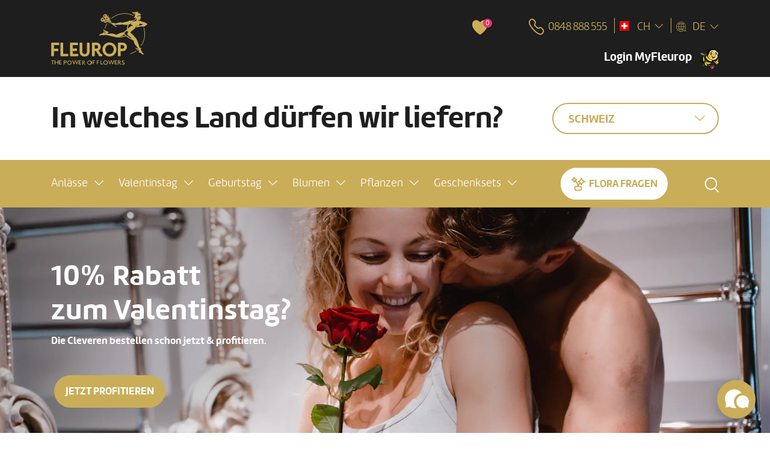

--- FILE ---
content_type: text/html; charset=utf-8
request_url: https://www.fleurop.ch/de/f/01000572000
body_size: 26541
content:


<!DOCTYPE html>
<html lang="de">

<head><meta charset="utf-8" /><meta http-equiv="X-UA-Compatible" content="IE=edge" /><meta name="viewport" content="width=device-width, initial-scale=1" /><link rel="stylesheet" type="text/css" href="/media/dist/css/style.css?v=19396edb7642ae92fb6e00b6d7c908e81ef00f65" />
        <title>Blumen bestellen💐 – FLEUROP liefert weltweit 🌎</title>
        <meta name="description" content="Bestellen Sie Blumenstr&#228;usse&#160;💐, Rosen&#160;🌹&#160;oder Pflanzen&#160;🌱&#160;bei Fleurop-Interflora. Pers&#246;nlich vom Floristen arrangiert und weltweit zuverl&#228;ssig geliefert." />
    <link rel="dns-prefetch" href="//b2d.fleurop.ch" /><link rel="dns-prefetch" href="//res.cloudinary.com" /><link rel="icon" type="image/png" href="/media/images/favicons/favicon-96x96.png" sizes="96x96" /><link rel="icon" type="image/svg+xml" href="/media/images/favicons/favicon.svg" /><link rel="icon" type="image/x-icon" href="/media/images/favicons/favicon.ico?v=2" /><link rel="apple-touch-icon" sizes="180x180" href="/media/images/favicons/apple-touch-icon.png" /><meta name="apple-mobile-web-app-title" content="fleurop.ch" /><link rel="manifest" href="/media/images/favicons/site-ch.webmanifest" />
    <script nonce="HcUmVwrnFIDYrkvlIzJNS81nutJNGCiI">
        dataLayer = [{
            'pageType' : 'homepage',
            'userDeliveryCountry' : 'CH',
            'userID' : '0',
            'userLang' : 'DE',
            'userState' : 'unregistered'
        }];
    </script>

<script nonce="HcUmVwrnFIDYrkvlIzJNS81nutJNGCiI">
    function gtag() {
        dataLayer.push(arguments);
    }

    var countryDependentConsent = false;
    var consentStatusString = countryDependentConsent ? "granted" : "denied";

    gtag("consent", "default", {
        ad_personalization: consentStatusString,
        ad_storage: consentStatusString,
        ad_user_data: consentStatusString,
        analytics_storage: consentStatusString,
        functionality_storage: consentStatusString,
        personalization_storage: consentStatusString,
        security_storage: "granted",
        wait_for_update: 500,
    });
    gtag("set", "ads_data_redaction", true);
    gtag("set", "url_passthrough", true);
</script>     
    
    <script data-cookieconsent="ignore" nonce="HcUmVwrnFIDYrkvlIzJNS81nutJNGCiI">
        (function(w,d,s,l,i){w[l]=w[l]||[];w[l].push({'gtm.start':
        new Date().getTime(),event:'gtm.js'});var f=d.getElementsByTagName(s)[0],j=d.createElement(s),dl=l!='dataLayer'?'&l='+l:'';j.async=true;j.src=
        'https://b2d.fleurop.ch/gtm.js?id='+i+dl;f.parentNode.insertBefore(j,f);})(window, document, 'script', 'dataLayer', 'GTM-KM37ZG'); 
    </script> 

    <script id="nonceGTM" data="HcUmVwrnFIDYrkvlIzJNS81nutJNGCiI"></script>



<script nonce="HcUmVwrnFIDYrkvlIzJNS81nutJNGCiI">

    configureCookiebotModalBackground();    

    var didWeSetCustomConsent = false;
    
    function configureCookiebotModalBackground() {

        window.addEventListener('CookiebotOnDialogInit', function () {
            
                if (!(Cookiebot.consented || Cookiebot.declined) && !didWeSetCustomConsent) {
                    Cookiebot.submitCustomConsent(true, true, true);
                    didWeSetCustomConsent = true;
                }
            
        }, false);


        window.addEventListener('CookiebotOnDialogDisplay', function (e) {
            var overlay = document.createElement('div');
            overlay.id = 'cookiebot-overlay';
            overlay.style.position = 'fixed';
            overlay.style.top = '0';
            overlay.style.left = '0';
            overlay.style.width = '100%';
            overlay.style.height = '100%';
            overlay.style.backgroundColor = 'rgba(0, 0, 0, 0.5)';
            overlay.style.zIndex = '1000';
            overlay.style.backdropFilter = 'blur(5px)';
            document.body.appendChild(overlay);
            document.body.style.overflow = 'hidden';
        }, false);

        window.addEventListener('CookiebotOnDialogDisplay', cookiebotOnDialogDisplay, false);        
        window.addEventListener('CookiebotOnAccept', onCookieBotAccept, false);
        window.addEventListener('CookiebotOnDecline', clearOverlay, false);


        function cookiebotOnDialogDisplay() {
            var text = document.getElementById('CybotCookiebotDialogBodyContentText');
            if (text) {
                var html = text.innerHTML;
                if (!html.includes('href')) {
                    var newHtml = html + '<br /><br />' + 'Weitere Informationen finden Sie in der <a href="/de/s/datenschutz?banner=suppress" target="_blank">Datenschutzerklärung</a>.';
                    text.innerHTML = newHtml
                }
            }
        }

        function onCookieBotAccept() {
            clearOverlay();


            if (!dynamicData.session.transmissionToNonEuCountries) {
                window.location.reload();
            }                
        }


        function clearOverlay() {
            var overlay = document.getElementById('cookiebot-overlay');
            if (overlay)
                document.body.removeChild(overlay);

            document.body.style.overflow = '';
        }

    }
</script>

<script id="Cookiebot" 
        src="https://consent.cookiebot.com/uc.js" 
        data-cbid="0aaf1382-0d38-4220-b75a-0a80112f0cc8" 
        data-culture="DE" 
        type="text/javascript">
</script>
    <link rel="canonical" href="https://www.fleurop.ch/de/" />
    
    <link rel="alternate" href="https://www.fleurop.ch/en/" hreflang="en-CH" />
    <link rel="alternate" href="https://www.fleurop.ch/de/" hreflang="de-CH" />

    <link rel="alternate" href="https://www.fleurop.ch/fr/" hreflang="fr-CH" /> 
    <link rel="alternate" href="https://www.fleurop.ch/it/" hreflang="it-CH" />

</head>

<body id='home-page' class="country   " 
      data-ng-app="appWebshop"  data-shop-country="CH">

    

     
    
    <noscript>
        <iframe src="https://b2d.fleurop.ch/ns.html?id=GTM-KM37ZG" height="0" width="0" style="display:none;visibility:hidden"></iframe> 
    </noscript>


    

    <!-- Facebook SDK (Social-Login) -->
    <script nonce="HcUmVwrnFIDYrkvlIzJNS81nutJNGCiI">
        window.fbAsyncInit = function () {
            FB.init({
                appId: '645399596331480',
                autoLogAppEvents: true,
                xfbml: true,
                version: 'v8.0'
            });
        };
    </script>

    <script async defer crossorigin="anonymous" src="https://connect.facebook.net/en_US/sdk.js"></script>
    <!-- End Facebook SDK (Social-Login) -->


        

    <!-- Google Platform Library (Social-Login) -->
    <script src="https://accounts.google.com/gsi/client" async defer></script>    
    <!-- End Google Platform Library (Social-Login) -->

    

    <header>
        <div id="top-area">
            <div class="container">
                <a href="/de/" class="logo" gtm-event="" gtm-category="homepage" gtm-action="click logo" gtm-label="logo"></a>
                

                <div class="head-panel">                    

                    <div id="sticky-bar" class="head-item">
                        <div class="sticky-content">
                                                        
                            <span id="head-favorite" class="head-item">
                                <span class="count">0</span>
                            </span>                                                        

                                                        
                                <a href="tel:0848 888 555" id="head-phone" class="head-item"><span>0848 888 555</span></a>
                                                            

                                    <div id="head-login" class="">
                                        <div id="divLoggedOut" data-toggle="modal" data-target="#user-popup" class="d-none">
                                            <span>Login MyFleurop</span>
                                        </div>
                                        <div id="divLoggedIn" class="d-none">
                                            <span>MyFleurop Profil</span>                                        
                                        </div>
                                    </div>
                                
                            
                        </div>
                    </div>

                    <div class="head-item divider">
                        <div id="head-country" class="dropdown" data-toggle="dropdown" data-display="static" aria-haspopup="true" aria-expanded="false">
                            <img src="//res.cloudinary.com/fleurop/fl_lossy,f_auto,fl_progressive,q_auto:eco/content/images/flags/flag-ch.png" 
                                 alt="Länderflagge für Code: CH">
                            <span>CH</span>
                        </div>
                        <div class="dropdown-menu dropdown-menu-right" aria-labelledby="head-country" gtm-event="" gtm-category="homepage" gtm-action="click change country" gtm-label="country">
                        

<a class="dropdown-item" href="/de/pl/sende-blumen-nach-deutschland_ids-031">Deutschland</a>
<a class="dropdown-item" href="/de/pl/sende-blumen-nach-frankreich_ids-051">Frankreich</a>
<a class="dropdown-item" href="/de/pl/sende-blumen-nach-italien_ids-061">Italien</a>
<a class="dropdown-item" href="/de/pl/sende-blumen-nach-liechtenstein_ids-104305">Liechtenstein</a>
<a class="dropdown-item" href="/de/pl/sende-blumen-nach-oesterreich_ids-091">Österreich</a>
<a class="dropdown-item" href="/de/pl/sende-blumen-nach-schweiz_ids-101">Schweiz</a>
<a class="dropdown-item" href="/de/pl/sende-blumen-nach-spanien_ids-041">Spanien</a>
<a class="dropdown-item" href="/de/pl/sende-blumen-nach-united-kingdom_ids-3011">UK</a>
<a class="dropdown-item" href="/de/pl/sende-blumen-nach-vereinigte-staaten-von-amerika_ids-401">Vereinigte Staaten von Amerika</a>
<a class="dropdown-item see-more" href="/countries">Alle Länder anzeigen...</a>
  
                        </div>
                    </div>

                    

<div class="head-item divider">
    <div id="head-language" class="dropdown" data-toggle="dropdown" data-display="static" aria-haspopup="true" aria-expanded="false">
        <span>DE</span>
    </div>
    <div class="dropdown-menu dropdown-menu-right" aria-labelledby="head-language" gtm-event="" gtm-category="special feature" gtm-action="click language" gtm-label="language">        
        <a id="lnkGerman" class="dropdown-item" href="/de/">DE</a>
        <a id="lnkFrench" class="dropdown-item" href="/fr/">FR</a>
        <a id="lnkItalian" class="dropdown-item" href="/it/">IT</a>            
        <a id="lnkEnglish" class="dropdown-item" href="/en/">EN</a>
    </div>
</div>
                </div>
            </div>
        </div>

        
            <div id="country-selector">
                <div class="container">
                    <div class="title">In welches Land dürfen wir liefern?</div>
                    <div id="country-dropdown">
                        <div class="dropdown" data-toggle="dropdown" data-display="static" aria-haspopup="true" aria-expanded="false">
                            <span>Schweiz</span>
                        </div>
                        <div class="dropdown-menu" aria-labelledby="country-dropdown" gtm-event="" gtm-category="special feature" gtm-action="change country" gtm-label="Schweiz">
                            

<a class="dropdown-item" href="/de/pl/sende-blumen-nach-deutschland_ids-031">Deutschland</a>
<a class="dropdown-item" href="/de/pl/sende-blumen-nach-frankreich_ids-051">Frankreich</a>
<a class="dropdown-item" href="/de/pl/sende-blumen-nach-italien_ids-061">Italien</a>
<a class="dropdown-item" href="/de/pl/sende-blumen-nach-liechtenstein_ids-104305">Liechtenstein</a>
<a class="dropdown-item" href="/de/pl/sende-blumen-nach-oesterreich_ids-091">Österreich</a>
<a class="dropdown-item" href="/de/pl/sende-blumen-nach-schweiz_ids-101">Schweiz</a>
<a class="dropdown-item" href="/de/pl/sende-blumen-nach-spanien_ids-041">Spanien</a>
<a class="dropdown-item" href="/de/pl/sende-blumen-nach-united-kingdom_ids-3011">UK</a>
<a class="dropdown-item" href="/de/pl/sende-blumen-nach-vereinigte-staaten-von-amerika_ids-401">Vereinigte Staaten von Amerika</a>
<a class="dropdown-item see-more" href="/countries">Alle Länder anzeigen...</a>
  
                        </div>
                    </div>
                </div>
            </div>
        
        
        <nav class="navbar ">
            <div class="container">
                <div id="main-nav-toggle">
                    <div>Menü</div>
                </div>

                <ul id="main-nav" class="navbar-nav">
                    

                        <li class="nav-item">
                            <a class="nav-link dropdown" href="#" id="item-1" role="button" data-toggle="dropdown" data-display="static" aria-haspopup="true" aria-expanded="false"
                                gtm-event="" gtm-category="navigation" gtm-action="open menu" gtm-label="Anlässe">
                                <span>Anlässe</span>
                            </a>

                            <div class="dropdown-menu" aria-labelledby="item-1">
                                <div class="category-image" style='background-image: url("//res.cloudinary.com/fleurop/fl_lossy,f_auto,fl_progressive,q_auto:eco/media/images/attributes/category-image-default.jpg")'></div>
                                <div class="container">
                                    <div class="row">
                                        <ul class="categories col-md-5">
                                            
                                                <li>
                                                    <a href="/de/pl/aktuell-valentinstag_ids-12" data-title="Aktuell: Valentinstag" data-description="Frisch verliebt? Tiefe Liebe oder langjährige Freundschaft? Zeigen Sie jemandem zum Valentinstag vom 14. Februar, wie viel er Ihnen bedeutet." 
                                                       data-image="//res.cloudinary.com/fleurop/fl_lossy,f_auto,fl_progressive,q_auto:eco/content/images/attributes/valentinstag_2022.jpg" data-count="78" gtm-event="" gtm-category="navigation" gtm-action="click attribute list" gtm-label="Aktuell: Valentinstag">
                                                        Aktuell: Valentinstag
                                                    </a>
                                                </li>
                                            
                                                <li>
                                                    <a href="/de/pl/geburtstag_ids-4" data-title="Geburtstag" data-description="Geburtstag? Sagen Sie „Happy Birthday“ mit Blumen oder schenken Sie einen Strauss mit persönlichem Horoskop." 
                                                       data-image="//res.cloudinary.com/fleurop/fl_lossy,f_auto,fl_progressive,q_auto:eco/content/images/attributes/geburi.jpg" data-count="54" gtm-event="" gtm-category="navigation" gtm-action="click attribute list" gtm-label="Geburtstag">
                                                        Geburtstag
                                                    </a>
                                                </li>
                                            
                                                <li>
                                                    <a href="/de/pl/saison-hits_ids-204" data-title="Saison-Hits" data-description="Das Schöne an unseren Produkten ist ihre Vielfalt, denn keine Saison gleicht der anderen. Lassen Sie sich von der Schönheit des Jahres verzaubern." 
                                                       data-image="//res.cloudinary.com/fleurop/fl_lossy,f_auto,fl_progressive,q_auto:eco/content/images/attributes/2023_fruehlings-hit.jpg" data-count="138" gtm-event="" gtm-category="navigation" gtm-action="click attribute list" gtm-label="Saison-Hits">
                                                        Saison-Hits
                                                    </a>
                                                </li>
                                            
                                                <li>
                                                    <a href="/de/pl/gute-besserung_ids-5" data-title="Gute Besserung" data-description="Mit Blumen ist eine &quot;gute Besserung&quot; fast garantiert. <strong>Bitte wählen Sie für Patienten im Spital einen Strauss, da Pflanzen und Gestecke nicht erlaubt sind.</strong>" 
                                                       data-image="//res.cloudinary.com/fleurop/fl_lossy,f_auto,fl_progressive,q_auto:eco/content/images/attributes/gute_besserung_20233.jpg" data-count="51" gtm-event="" gtm-category="navigation" gtm-action="click attribute list" gtm-label="Gute Besserung">
                                                        Gute Besserung
                                                    </a>
                                                </li>
                                            
                                                <li>
                                                    <a href="/de/pl/i-love-you_ids-6" data-title="I love you" data-description="Blumen sind zärtlich, charmant, aber auch leidenschaftlich und deshalb gute Boten, wenn es um Verliebtheit, Liebe und Leidenschaft geht." 
                                                       data-image="//res.cloudinary.com/fleurop/fl_lossy,f_auto,fl_progressive,q_auto:eco/content/images/attributes/iloveyou_2022.jpg" data-count="56" gtm-event="" gtm-category="navigation" gtm-action="click attribute list" gtm-label="I love you">
                                                        I love you
                                                    </a>
                                                </li>
                                            
                                                <li>
                                                    <a href="/de/pl/danke_ids-1" data-title="Danke" data-description="„Danke, für deine Liebe, Freundschaft und Hilfsbereitschaft!“ Ein Merci tut gut. Vor allem dann, wenn man es durch die Blume sagt." 
                                                       data-image="//res.cloudinary.com/fleurop/fl_lossy,f_auto,fl_progressive,q_auto:eco/content/images/attributes/danke_2022.jpg" data-count="50" gtm-event="" gtm-category="navigation" gtm-action="click attribute list" gtm-label="Danke">
                                                        Danke
                                                    </a>
                                                </li>
                                            
                                                <li>
                                                    <a href="/de/pl/zur-hochzeit_ids-130" data-title="Zur Hochzeit" data-description="Blumen zur Hochzeit – ein grosses Thema! Wir überraschen durch exquisite Geschenke für den schönsten Tag im Leben." 
                                                       data-image="//res.cloudinary.com/fleurop/fl_lossy,f_auto,fl_progressive,q_auto:eco/content/images/attributes/hochzeit_2023.jpg" data-count="49" gtm-event="" gtm-category="navigation" gtm-action="click attribute list" gtm-label="Zur Hochzeit">
                                                        Zur Hochzeit
                                                    </a>
                                                </li>
                                            
                                                <li>
                                                    <a href="/de/pl/geburt_ids-185" data-title="Geburt" data-description="Willkommen Baby! Mit Blumen zeigen Sie Ihre Freude. <strong>Bitte wählen Sie für den Spital einen Strauss, da Pflanzen und Gestecke nicht erlaubt sind.</strong>" 
                                                       data-image="//res.cloudinary.com/fleurop/fl_lossy,f_auto,fl_progressive,q_auto:eco/content/images/attributes/geburt_2022.jpg" data-count="51" gtm-event="" gtm-category="navigation" gtm-action="click attribute list" gtm-label="Geburt">
                                                        Geburt
                                                    </a>
                                                </li>
                                            
                                                <li>
                                                    <a href="/de/pl/trost--trauer_ids-8" data-title="Trost & Trauer" data-description="Diese Blumen eignen sich für eine Bestattung oder die trauernde Familie. Zusammen mit tröstlichen Worten bringen sie Licht in schwierige Lebensabschnitte." 
                                                       data-image="//res.cloudinary.com/fleurop/fl_lossy,f_auto,fl_progressive,q_auto:eco/content/images/attributes/trostundtrauer_new_1.jpg" data-count="17" gtm-event="" gtm-category="navigation" gtm-action="click attribute list" gtm-label="Trost & Trauer">
                                                        Trost & Trauer
                                                    </a>
                                                </li>
                                            
                                                <li>
                                                    <a href="/de/pl/alle-anlaesse_ids-126" data-title="Alle Anlässe" data-description="Möchten Sie unser Sortiment in seiner ganzen Vielfalt bewundern und sich inspirieren lassen? Hier sind Sie goldrichtig." 
                                                       data-image="//res.cloudinary.com/fleurop/fl_lossy,f_auto,fl_progressive,q_auto:eco/content/images/attributes/alleanlaesse.jpg" data-count="494" gtm-event="" gtm-category="navigation" gtm-action="click attribute list" gtm-label="Alle Anlässe">
                                                        Alle Anlässe
                                                    </a>
                                                </li>
                                             
                                            
                                            
                                                <hr class="marple-attribute-divider" />
                                                <li>
                                                    <a class="marple-attribute marple-expert-open" data-marple-origin="navigation_menu" tabindex="0">
                                                        Flora fragen
                                                    </a>
                                                </li>
                                            
                                        </ul>
                                        <div class="category-info col-md-7">
                                            <div class="category-content">
                                                <h3 class="title"></h3>
                                                <h5 class="subtitle"><span id="product-count"></span> Produkte</h5>
                                                <p></p>
                                                <a class="btn btn-yellow" href="#" role="button">Jetzt bestellen!</a>
                                            </div>
                                        </div>
                                    </div>
                                </div>
                            </div>
                        </li>

                    

                        <li class="nav-item">
                            <a class="nav-link dropdown" href="#" id="item-38" role="button" data-toggle="dropdown" data-display="static" aria-haspopup="true" aria-expanded="false"
                                gtm-event="" gtm-category="navigation" gtm-action="open menu" gtm-label="Valentinstag">
                                <span>Valentinstag</span>
                            </a>

                            <div class="dropdown-menu" aria-labelledby="item-38">
                                <div class="category-image" style='background-image: url("//res.cloudinary.com/fleurop/fl_lossy,f_auto,fl_progressive,q_auto:eco/media/images/attributes/category-image-default.jpg")'></div>
                                <div class="container">
                                    <div class="row">
                                        <ul class="categories col-md-5">
                                            
                                                <li>
                                                    <a href="/de/pl/suesse-liebe_ids-359" data-title="Süsse Liebe" data-description="Entdecken Sie unsere Auswahl an zarten Blumengeschenken, die den Zauber der Liebe festhalten. Verspielt und voller Gefühl – die schönste Art, ein Herz zum Schmelzen zu bringen." 
                                                       data-image="//res.cloudinary.com/fleurop/fl_lossy,f_auto,fl_progressive,q_auto:eco/content/images/attributes/suesseliebe.jpg" data-count="19" gtm-event="" gtm-category="navigation" gtm-action="click attribute list" gtm-label="Süsse Liebe">
                                                        Süsse Liebe
                                                    </a>
                                                </li>
                                            
                                                <li>
                                                    <a href="/de/pl/heisse-liebe_ids-360" data-title="Heisse Liebe" data-description="Valentinstag im Zeichen tiefer Verbundenheit. Unsere leidenschaftlichen Rosenbouquets sind für die grossen Gefühle gemacht – perfekt, um ein Herz im Sturm zu erobern." 
                                                       data-image="//res.cloudinary.com/fleurop/fl_lossy,f_auto,fl_progressive,q_auto:eco/content/images/attributes/heisseliebe.jpg" data-count="19" gtm-event="" gtm-category="navigation" gtm-action="click attribute list" gtm-label="Heisse Liebe">
                                                        Heisse Liebe
                                                    </a>
                                                </li>
                                            
                                                <li>
                                                    <a href="/de/pl/wilde-liebe_ids-361" data-title="Wilde Liebe" data-description="Ein Blumengeschenk, dass so unvergesslich ist wie Ihr Lieblingsmensch? Hier finden Sie die perfekte Wahl für eine Liebe, die mutig ist und jeden Moment berauschend feiert." 
                                                       data-image="//res.cloudinary.com/fleurop/fl_lossy,f_auto,fl_progressive,q_auto:eco/content/images/attributes/wildeliebe.jpg" data-count="19" gtm-event="" gtm-category="navigation" gtm-action="click attribute list" gtm-label="Wilde Liebe">
                                                        Wilde Liebe
                                                    </a>
                                                </li>
                                            
                                                <li>
                                                    <a href="/de/pl/echte-liebe_ids-362" data-title="Echte Liebe" data-description="Zeigen Sie dem Menschen, der immer für Sie da ist, mit einem liebevollen Blumengruss Ihre Dankbarkeit und Wertschätzung. Weil echte Liebe das kostbarste Gut ist." 
                                                       data-image="//res.cloudinary.com/fleurop/fl_lossy,f_auto,fl_progressive,q_auto:eco/content/images/attributes/echteliebe.jpg" data-count="19" gtm-event="" gtm-category="navigation" gtm-action="click attribute list" gtm-label="Echte Liebe">
                                                        Echte Liebe
                                                    </a>
                                                </li>
                                            
                                                <li>
                                                    <a href="/de/pl/frische-liebe_ids-363" data-title="Frische Liebe" data-description="Wie ein Frühlingstag – neu und hoffnungsvoll. Feiern Sie die Anfänge Ihrer Liebe und lassen sie das Herz höherschlagen." 
                                                       data-image="//res.cloudinary.com/fleurop/fl_lossy,f_auto,fl_progressive,q_auto:eco/content/images/attributes/frischeliebe.jpg" data-count="19" gtm-event="" gtm-category="navigation" gtm-action="click attribute list" gtm-label="Frische Liebe">
                                                        Frische Liebe
                                                    </a>
                                                </li>
                                            
                                                <li>
                                                    <a href="/de/pl/wahre-liebe_ids-364" data-title="Wahre Liebe" data-description="Wahre Liebe ist echt, tief und unvergänglich. Wenn Gefühle so wertvoll wie Gold sind, verdienen sie ein besonderes Blumengeschenk." 
                                                       data-image="//res.cloudinary.com/fleurop/fl_lossy,f_auto,fl_progressive,q_auto:eco/content/images/attributes/wahreliebe.jpg" data-count="19" gtm-event="" gtm-category="navigation" gtm-action="click attribute list" gtm-label="Wahre Liebe">
                                                        Wahre Liebe
                                                    </a>
                                                </li>
                                            
                                                <li>
                                                    <a href="/de/pl/sanfte-liebe_ids-365" data-title="Sanfte Liebe" data-description="Sanfte Liebe ist die Liebe, die uns ein Gefühl von Heimat gibt. Finden Sie einen liebevollen Blumengruss für den Menschen, bei dem Sie ganz Sie selbst sein dürfen." 
                                                       data-image="//res.cloudinary.com/fleurop/fl_lossy,f_auto,fl_progressive,q_auto:eco/content/images/attributes/sanfteliebe.jpg" data-count="19" gtm-event="" gtm-category="navigation" gtm-action="click attribute list" gtm-label="Sanfte Liebe">
                                                        Sanfte Liebe
                                                    </a>
                                                </li>
                                             
                                            
                                            
                                                <hr class="marple-attribute-divider" />
                                                <li>
                                                    <a class="marple-attribute marple-expert-open" data-marple-origin="navigation_menu" tabindex="0">
                                                        Flora fragen
                                                    </a>
                                                </li>
                                            
                                        </ul>
                                        <div class="category-info col-md-7">
                                            <div class="category-content">
                                                <h3 class="title"></h3>
                                                <h5 class="subtitle"><span id="product-count"></span> Produkte</h5>
                                                <p></p>
                                                <a class="btn btn-yellow" href="#" role="button">Jetzt bestellen!</a>
                                            </div>
                                        </div>
                                    </div>
                                </div>
                            </div>
                        </li>

                    

                        <li class="nav-item">
                            <a class="nav-link dropdown" href="#" id="item-21" role="button" data-toggle="dropdown" data-display="static" aria-haspopup="true" aria-expanded="false"
                                gtm-event="" gtm-category="navigation" gtm-action="open menu" gtm-label="Geburtstag">
                                <span>Geburtstag</span>
                            </a>

                            <div class="dropdown-menu" aria-labelledby="item-21">
                                <div class="category-image" style='background-image: url("//res.cloudinary.com/fleurop/fl_lossy,f_auto,fl_progressive,q_auto:eco/media/images/attributes/category-image-default.jpg")'></div>
                                <div class="container">
                                    <div class="row">
                                        <ul class="categories col-md-5">
                                            
                                                <li>
                                                    <a href="/de/pl/fuer-freunde--familie_ids-258" data-title="Für Freunde & Familie" data-description="Feiern Sie den besten Freund, Opa oder Mami – zeigen sie Ihren Liebsten, wie wichtig sie Ihnen sind. Die Geburtstage Ihrer Freunde und Familie sind die beste Gelegenheit für eine Überraschung, die wirklich von Herzen kommt." 
                                                       data-image="//res.cloudinary.com/fleurop/fl_lossy,f_auto,fl_progressive,q_auto:eco/content/images/attributes/fürfreunde_2023.jpg" data-count="35" gtm-event="" gtm-category="navigation" gtm-action="click attribute list" gtm-label="Für Freunde & Familie">
                                                        Für Freunde & Familie
                                                    </a>
                                                </li>
                                            
                                                <li>
                                                    <a href="/de/pl/fuer-sie_ids-108" data-title="Für SIE" data-description="Feiern Sie die liebe Mami, Arbeitskollegin, Freundin. Würdigen Sie sie, weil sie sind, wie sie sind – und weil sie nur das beste Geschenk für ihren besonderen Geburtstag verdient haben." 
                                                       data-image="//res.cloudinary.com/fleurop/fl_lossy,f_auto,fl_progressive,q_auto:eco/content/images/attributes/fuersie_new.jpg" data-count="30" gtm-event="" gtm-category="navigation" gtm-action="click attribute list" gtm-label="Für SIE">
                                                        Für SIE
                                                    </a>
                                                </li>
                                            
                                                <li>
                                                    <a href="/de/pl/fuer-ihn_ids-107" data-title="Für IHN" data-description="Feiern Sie den coolen Bruder, Papi oder Arbeitskollegen. Würdigen Sie sie, weil sie sind, wie sie sind – und weil sie nur das beste Geschenk für ihren besonderen Geburtstag verdienen haben." 
                                                       data-image="//res.cloudinary.com/fleurop/fl_lossy,f_auto,fl_progressive,q_auto:eco/content/images/attributes/fürihne_2023.jpg" data-count="29" gtm-event="" gtm-category="navigation" gtm-action="click attribute list" gtm-label="Für IHN">
                                                        Für IHN
                                                    </a>
                                                </li>
                                            
                                                <li>
                                                    <a href="/de/pl/fuer-den-schatz_ids-256" data-title="Für den Schatz" data-description="Feiern Sie den Geburtstag Ihres allerliebsten Schatzes, um Ihrem Lieblingsmenschen von Herzen zu zeigen, wie wichtig er Ihnen ist." 
                                                       data-image="//res.cloudinary.com/fleurop/fl_lossy,f_auto,fl_progressive,q_auto:eco/content/images/attributes/fuer_den_schatz_new.jpg" data-count="33" gtm-event="" gtm-category="navigation" gtm-action="click attribute list" gtm-label="Für den Schatz">
                                                        Für den Schatz
                                                    </a>
                                                </li>
                                            
                                                <li>
                                                    <a href="/de/pl/fuer-arbeitskolleginnen_ids-109" data-title="Für Arbeitskolleg*innen" data-description="Feiern Sie den Geburtstag von geschätzten Kollegen und hilfsbereiten Kolleginnen von ganzem Herzen. Es ist ein idealer Anlass, um für die gute Zusammenarbeit zu danken." 
                                                       data-image="//res.cloudinary.com/fleurop/fl_lossy,f_auto,fl_progressive,q_auto:eco/content/images/attributes/arbeitskollegen_new_1.jpg" data-count="32" gtm-event="" gtm-category="navigation" gtm-action="click attribute list" gtm-label="Für Arbeitskolleg*innen">
                                                        Für Arbeitskolleg*innen
                                                    </a>
                                                </li>
                                            
                                                <li>
                                                    <a href="/de/pl/horoskop-straeusse_ids-358" data-title="Horoskop-Sträusse" data-description="Welcher Strauss für welches Sternzeichen? Diese Sträusse sind in jenen Farben zusammengestellt, die Astrologen den einzelnen Tierkreiszeichen zuordnen." 
                                                       data-image="//res.cloudinary.com/fleurop/fl_lossy,f_auto,fl_progressive,q_auto:eco/content/images/attributes/horoskop.jpg" data-count="12" gtm-event="" gtm-category="navigation" gtm-action="click attribute list" gtm-label="Horoskop-Sträusse">
                                                        Horoskop-Sträusse
                                                    </a>
                                                </li>
                                            
                                                <li>
                                                    <a href="/de/pl/geschenksets_ids-351" data-title="Geschenksets" data-description="Honig, Süsses, Rotwein, Prosecco und vieles mehr: Blumen mit einem Zusatzgeschenk zum Geburtstag sind einfach einzigartig." 
                                                       data-image="//res.cloudinary.com/fleurop/fl_lossy,f_auto,fl_progressive,q_auto:eco/content/images/attributes/geschenksets_geburtstag.jpg" data-count="34" gtm-event="" gtm-category="navigation" gtm-action="click attribute list" gtm-label="Geschenksets">
                                                        Geschenksets
                                                    </a>
                                                </li>
                                            
                                                <li>
                                                    <a href="/de/pl/budget_ids-352" data-title="Budget" data-description="Das perfekte Geburtstagsgeschenk für jedes Budget. Hier finden Sie garantiert eine herzliche Geste, die zu Ihrem Preisrahmen passt." 
                                                       data-image="//res.cloudinary.com/fleurop/fl_lossy,f_auto,fl_progressive,q_auto:eco/content/images/attributes/budget_geburtstag.jpg" data-count="31" gtm-event="" gtm-category="navigation" gtm-action="click attribute list" gtm-label="Budget">
                                                        Budget
                                                    </a>
                                                </li>
                                            
                                                <li>
                                                    <a href="/de/pl/premium_ids-353" data-title="Premium" data-description="Für einen Geburtstag, der etwas ganz Besonderes verdient. Hier finden Sie wunderschöne Geschenke für einen wahrhaft unvergesslichen Moment." 
                                                       data-image="//res.cloudinary.com/fleurop/fl_lossy,f_auto,fl_progressive,q_auto:eco/content/images/attributes/premium_geschenksets.jpg" data-count="26" gtm-event="" gtm-category="navigation" gtm-action="click attribute list" gtm-label="Premium">
                                                        Premium
                                                    </a>
                                                </li>
                                             
                                            
                                            
                                                <hr class="marple-attribute-divider" />
                                                <li>
                                                    <a class="marple-attribute marple-expert-open" data-marple-origin="navigation_menu" tabindex="0">
                                                        Flora fragen
                                                    </a>
                                                </li>
                                            
                                        </ul>
                                        <div class="category-info col-md-7">
                                            <div class="category-content">
                                                <h3 class="title"></h3>
                                                <h5 class="subtitle"><span id="product-count"></span> Produkte</h5>
                                                <p></p>
                                                <a class="btn btn-yellow" href="#" role="button">Jetzt bestellen!</a>
                                            </div>
                                        </div>
                                    </div>
                                </div>
                            </div>
                        </li>

                    

                        <li class="nav-item">
                            <a class="nav-link dropdown" href="#" id="item-2" role="button" data-toggle="dropdown" data-display="static" aria-haspopup="true" aria-expanded="false"
                                gtm-event="" gtm-category="navigation" gtm-action="open menu" gtm-label="Blumen">
                                <span>Blumen</span>
                            </a>

                            <div class="dropdown-menu" aria-labelledby="item-2">
                                <div class="category-image" style='background-image: url("//res.cloudinary.com/fleurop/fl_lossy,f_auto,fl_progressive,q_auto:eco/media/images/attributes/category-image-default.jpg")'></div>
                                <div class="container">
                                    <div class="row">
                                        <ul class="categories col-md-5">
                                            
                                                <li>
                                                    <a href="/de/pl/aktuell-tulpen_ids-35" data-title="Aktuell: Tulpen" data-description="Tulpen – im Frühling so beliebt wie keine anderen Blumen. Sie sind zart, frühlingshaft, bunt und vieles mehr. Hier geht’s zur Tulpenparade in allen Farben." 
                                                       data-image="//res.cloudinary.com/fleurop/fl_lossy,f_auto,fl_progressive,q_auto:eco/content/images/attributes/tulpen_1.jpg" data-count="29" gtm-event="" gtm-category="navigation" gtm-action="click attribute list" gtm-label="Aktuell: Tulpen">
                                                        Aktuell: Tulpen
                                                    </a>
                                                </li>
                                            
                                                <li>
                                                    <a href="/de/pl/blumenstraeusse_ids-26" data-title="Blumensträusse" data-description="Sträusse können liebevoll, fröhlich und witzig sein. Warum also viele Worte verlieren, wenn doch ein Strauss so viel mehr aussagt." 
                                                       data-image="//res.cloudinary.com/fleurop/fl_lossy,f_auto,fl_progressive,q_auto:eco/content/images/attributes/blumenstraeussedersaison.jpg" data-count="168" gtm-event="" gtm-category="navigation" gtm-action="click attribute list" gtm-label="Blumensträusse">
                                                        Blumensträusse
                                                    </a>
                                                </li>
                                            
                                                <li>
                                                    <a href="/de/pl/rosen_ids-32" data-title="Rosen" data-description="Rosenkavalier spielen? Oder es Rosen regnen lassen? Rosen sind voller Symbolik und immer schön." 
                                                       data-image="//res.cloudinary.com/fleurop/fl_lossy,f_auto,fl_progressive,q_auto:eco/content/images/attributes/rosen_1.jpg" data-count="133" gtm-event="" gtm-category="navigation" gtm-action="click attribute list" gtm-label="Rosen">
                                                        Rosen
                                                    </a>
                                                </li>
                                            
                                                <li>
                                                    <a href="/de/pl/fairtrade-rosen-max-havelaar-paketversand_ids-27" data-title="Fairtrade-Rosen Max Havelaar (Paketversand)" data-description="Rosen mit dem Fairtrade Max Havelaar-Label unterstützen faire Arbeitsbedingungen und den umweltfreundlichen Anbau in den Herkunftsländern." 
                                                       data-image="//res.cloudinary.com/fleurop/fl_lossy,f_auto,fl_progressive,q_auto:eco/content/images/attributes/fairtrade2.jpg" data-count="30" gtm-event="" gtm-category="navigation" gtm-action="click attribute list" gtm-label="Fairtrade-Rosen Max Havelaar (Paketversand)">
                                                        Fairtrade-Rosen Max Havelaar (Paketversand)
                                                    </a>
                                                </li>
                                            
                                                <li>
                                                    <a href="/de/pl/fleurop-selection_ids-28" data-title="Fleurop-Selection" data-description="Was gefällt am besten? Was wird am häufigsten gekauft? Falls Ihnen die Wahl schwerfällt, finden Sie hier unsere 15 Topseller." 
                                                       data-image="//res.cloudinary.com/fleurop/fl_lossy,f_auto,fl_progressive,q_auto:eco/content/images/attributes/unserefavoriten_new_1.jpg" data-count="15" gtm-event="" gtm-category="navigation" gtm-action="click attribute list" gtm-label="Fleurop-Selection">
                                                        Fleurop-Selection
                                                    </a>
                                                </li>
                                            
                                                <li>
                                                    <a href="/de/pl/gestecke_ids-24" data-title="Gestecke" data-description="Gestecke sind schön und praktisch, weil sie keine Vase brauchen. <strong> Bitte wählen Sie für Patienten im Spital einen Strauss, Gestecke sind nicht erlaubt.</strong>" 
                                                       data-image="//res.cloudinary.com/fleurop/fl_lossy,f_auto,fl_progressive,q_auto:eco/content/images/attributes/gesteck_new_1.jpg" data-count="69" gtm-event="" gtm-category="navigation" gtm-action="click attribute list" gtm-label="Gestecke">
                                                        Gestecke
                                                    </a>
                                                </li>
                                            
                                                <li>
                                                    <a href="/de/pl/budgetlinie_ids-340" data-title="Budgetlinie" data-description="Hier sehen Sie, dass bei uns selbst kleine Meisterwerke grossartig aussehen und Sie auch mit kleinerem Budget für grosse Aufmerksamkeit sorgen." 
                                                       data-image="//res.cloudinary.com/fleurop/fl_lossy,f_auto,fl_progressive,q_auto:eco/content/images/attributes/budgetline_new.jpg" data-count="32" gtm-event="" gtm-category="navigation" gtm-action="click attribute list" gtm-label="Budgetlinie">
                                                        Budgetlinie
                                                    </a>
                                                </li>
                                            
                                                <li>
                                                    <a href="/de/pl/blooms-for-you-paketversand_ids-337" data-title="Blooms for you (Paketversand)" data-description="A Bunch of Flowers, a Bunch of Stories. Schlichte, trendige und stilvolle Blumenbunde, welche in ihren farbigen Papiertüten zu jeder Saison für gute Laune sorgen." 
                                                       data-image="//res.cloudinary.com/fleurop/fl_lossy,f_auto,fl_progressive,q_auto:eco/content/images/attributes/blooms-for-you.jpg" data-count="16" gtm-event="" gtm-category="navigation" gtm-action="click attribute list" gtm-label="Blooms for you (Paketversand)">
                                                        Blooms for you (Paketversand)
                                                    </a>
                                                </li>
                                            
                                                <li>
                                                    <a href="/de/pl/blumenboxen_ids-292" data-title="Blumenboxen" data-description="So unterschiedlich wie die Städte der Welt, so verschieden sind unsere Blumenboxen. Die eine steht z.B. für Venedigs traumhafte Romantik, die andere für das temperamentvolle Rio. Schenken Sie wunderschön frische Blumen, in einer edlen Blumenbox arrangiert." 
                                                       data-image="//res.cloudinary.com/fleurop/fl_lossy,f_auto,fl_progressive,q_auto:eco/content/images/attributes/blumenboxen_1.jpg" data-count="60" gtm-event="" gtm-category="navigation" gtm-action="click attribute list" gtm-label="Blumenboxen">
                                                        Blumenboxen
                                                    </a>
                                                </li>
                                            
                                                <li>
                                                    <a href="/de/pl/blumentaschen_ids-317" data-title="Blumentaschen" data-description="Diese Taschen haben es in sich. Sie sind nicht nur stylisch und smart, sondern haben für einige Schenkanlässe auch gleich die passende Botschaft. <strong> Bitte wählen Sie für Patienten im Spital einen Strauss, Gestecke sind nicht erlaubt.</strong>" 
                                                       data-image="//res.cloudinary.com/fleurop/fl_lossy,f_auto,fl_progressive,q_auto:eco/content/images/attributes/blumentasche.jpg" data-count="29" gtm-event="" gtm-category="navigation" gtm-action="click attribute list" gtm-label="Blumentaschen">
                                                        Blumentaschen
                                                    </a>
                                                </li>
                                            
                                                <li>
                                                    <a href="/de/pl/lilien_ids-218" data-title="Lilien" data-description="Ihre Farbenvielfalt, ihr teils betörender Duft und die extravagante Blüte: Sie sind es, die aus der Lilie eine der beliebtesten Blumen machen." 
                                                       data-image="//res.cloudinary.com/fleurop/fl_lossy,f_auto,fl_progressive,q_auto:eco/content/images/attributes/lilien_1.jpg" data-count="13" gtm-event="" gtm-category="navigation" gtm-action="click attribute list" gtm-label="Lilien">
                                                        Lilien
                                                    </a>
                                                </li>
                                            
                                                <li>
                                                    <a href="/de/pl/mybouquet_ids-39" data-title="MyBouquet" data-description="MyBouquet nennt sich die Zaubervase von Fleurop. Dank ihr kann man – auf den Stiel genau – die gewünschte Anzahl Blumen bestellen." 
                                                       data-image="//res.cloudinary.com/fleurop/fl_lossy,f_auto,fl_progressive,q_auto:eco/content/images/attributes/mybouquet_1.jpg" data-count="14" gtm-event="" gtm-category="navigation" gtm-action="click attribute list" gtm-label="MyBouquet">
                                                        MyBouquet
                                                    </a>
                                                </li>
                                            
                                                <li>
                                                    <a href="/de/pl/express-lieferung-innerhalb-90-minuten_ids-30" data-title="Express (Lieferung innerhalb 90 Minuten)" data-description="Geburtstag vergessen? Oder sonst etwas, das pressiert und deshalb sofort oder subito sein muss? Bei uns können Sie Blumen auch express bestellen." 
                                                       data-image="//res.cloudinary.com/fleurop/fl_lossy,f_auto,fl_progressive,q_auto:eco/content/images/attributes/express_new.jpg" data-count="3" gtm-event="" gtm-category="navigation" gtm-action="click attribute list" gtm-label="Express (Lieferung innerhalb 90 Minuten)">
                                                        Express (Lieferung innerhalb 90 Minuten)
                                                    </a>
                                                </li>
                                             
                                            
                                            
                                                <hr class="marple-attribute-divider" />
                                                <li>
                                                    <a class="marple-attribute marple-expert-open" data-marple-origin="navigation_menu" tabindex="0">
                                                        Flora fragen
                                                    </a>
                                                </li>
                                            
                                        </ul>
                                        <div class="category-info col-md-7">
                                            <div class="category-content">
                                                <h3 class="title"></h3>
                                                <h5 class="subtitle"><span id="product-count"></span> Produkte</h5>
                                                <p></p>
                                                <a class="btn btn-yellow" href="#" role="button">Jetzt bestellen!</a>
                                            </div>
                                        </div>
                                    </div>
                                </div>
                            </div>
                        </li>

                    

                        <li class="nav-item">
                            <a class="nav-link dropdown" href="#" id="item-34" role="button" data-toggle="dropdown" data-display="static" aria-haspopup="true" aria-expanded="false"
                                gtm-event="" gtm-category="navigation" gtm-action="open menu" gtm-label="Pflanzen">
                                <span>Pflanzen</span>
                            </a>

                            <div class="dropdown-menu" aria-labelledby="item-34">
                                <div class="category-image" style='background-image: url("//res.cloudinary.com/fleurop/fl_lossy,f_auto,fl_progressive,q_auto:eco/media/images/attributes/category-image-default.jpg")'></div>
                                <div class="container">
                                    <div class="row">
                                        <ul class="categories col-md-5">
                                            
                                                <li>
                                                    <a href="/de/pl/zimmerpflanzen_ids-41" data-title="Zimmerpflanzen" data-description="Pflanzen sind besondere Geschenke, weil sie lange an Sie erinnern. <strong> Bitte wählen Sie für Patienten im Spital einen Strauss, da Pflanzen nicht erlaubt sind.</strong>" 
                                                       data-image="//res.cloudinary.com/fleurop/fl_lossy,f_auto,fl_progressive,q_auto:eco/content/images/attributes/pflanzen_2023.jpg" data-count="56" gtm-event="" gtm-category="navigation" gtm-action="click attribute list" gtm-label="Zimmerpflanzen">
                                                        Zimmerpflanzen
                                                    </a>
                                                </li>
                                            
                                                <li>
                                                    <a href="/de/pl/maennerpflanze_ids-250" data-title="Männerpflanze" data-description="Männerpflanzen sind wie Kerle: Sie haben Namen und Charaktereigenschaften, wie Zuverlässigkeit, Lebensfreude, Coolness und vieles mehr. Welche Pflanze möchten Sie? <strong> Bitte wählen Sie für Patienten im Spital einen Strauss, da Pflanzen nicht erlaubt sind.</strong>" 
                                                       data-image="//res.cloudinary.com/fleurop/fl_lossy,f_auto,fl_progressive,q_auto:eco/content/images/attributes/maennerpflanzen_new_1.jpg" data-count="40" gtm-event="" gtm-category="navigation" gtm-action="click attribute list" gtm-label="Männerpflanze">
                                                        Männerpflanze
                                                    </a>
                                                </li>
                                            
                                                <li>
                                                    <a href="/de/pl/orchideen_ids-38" data-title="Orchideen" data-description="Orchideen sind stylisch und gehören zu den edelsten Geschenken. <strong> Bitte wählen Sie für Patienten im Spital einen Strauss, da Pflanzen nicht erlaubt sind.</strong>" 
                                                       data-image="//res.cloudinary.com/fleurop/fl_lossy,f_auto,fl_progressive,q_auto:eco/content/images/attributes/orchideen_2023.jpg" data-count="13" gtm-event="" gtm-category="navigation" gtm-action="click attribute list" gtm-label="Orchideen">
                                                        Orchideen
                                                    </a>
                                                </li>
                                             
                                            
                                            
                                                <hr class="marple-attribute-divider" />
                                                <li>
                                                    <a class="marple-attribute marple-expert-open" data-marple-origin="navigation_menu" tabindex="0">
                                                        Flora fragen
                                                    </a>
                                                </li>
                                            
                                        </ul>
                                        <div class="category-info col-md-7">
                                            <div class="category-content">
                                                <h3 class="title"></h3>
                                                <h5 class="subtitle"><span id="product-count"></span> Produkte</h5>
                                                <p></p>
                                                <a class="btn btn-yellow" href="#" role="button">Jetzt bestellen!</a>
                                            </div>
                                        </div>
                                    </div>
                                </div>
                            </div>
                        </li>

                    

                        <li class="nav-item">
                            <a class="nav-link dropdown" href="#" id="item-8" role="button" data-toggle="dropdown" data-display="static" aria-haspopup="true" aria-expanded="false"
                                gtm-event="" gtm-category="navigation" gtm-action="open menu" gtm-label="Geschenksets">
                                <span>Geschenksets</span>
                            </a>

                            <div class="dropdown-menu" aria-labelledby="item-8">
                                <div class="category-image" style='background-image: url("//res.cloudinary.com/fleurop/fl_lossy,f_auto,fl_progressive,q_auto:eco/media/images/attributes/category-image-default.jpg")'></div>
                                <div class="container">
                                    <div class="row">
                                        <ul class="categories col-md-5">
                                            
                                                <li>
                                                    <a href="/de/pl/neu-special-mit-musical-romeo--julia_ids-366" data-title="Neu: Special mit Musical «Romeo & Julia»" data-description="Vom 24. bis 29. November 2026 kommt die grösste Liebesgeschichte «Romeo & Julia – Liebe ist alles» ins Theater 11 in Zürich. Schenken Sie doppelte Freude – mit einem Blumengruss und einem unvergesslichen Musicalerlebnis." 
                                                       data-image="//res.cloudinary.com/fleurop/fl_lossy,f_auto,fl_progressive,q_auto:eco/content/images/attributes/romeojulia_julia.jpg" data-count="14" gtm-event="" gtm-category="navigation" gtm-action="click attribute list" gtm-label="Neu: Special mit Musical «Romeo & Julia»">
                                                        Neu: Special mit Musical «Romeo & Julia»
                                                    </a>
                                                </li>
                                            
                                                <li>
                                                    <a href="/de/pl/special-mit-rhaetischer-bahn_ids-332" data-title="Special mit «Rhätischer Bahn»" data-description="FLEUROP schickt Blumen auf Reisen – die Rhätische Bahn Menschen. Die perfekte Kombination. Lust, jemandem ein blumiges & unvergessliches Bahnerlebnis zu schenken?" 
                                                       data-image="//res.cloudinary.com/fleurop/fl_lossy,f_auto,fl_progressive,q_auto:eco/content/images/attributes/attributbild-bernina_001.jpg" data-count="12" gtm-event="" gtm-category="navigation" gtm-action="click attribute list" gtm-label="Special mit «Rhätischer Bahn»">
                                                        Special mit «Rhätischer Bahn»
                                                    </a>
                                                </li>
                                            
                                                <li>
                                                    <a href="/de/pl/special-mit-wellness-therme-fortyseven_ids-336" data-title="Special mit «Wellness-Therme FORTYSEVEN»" data-description="Schenken Sie Auszeit und Erholung mit unseren schönen Blumenkombinationen und einer Geschenkkarte von CHF 50.- oder CHF 100.- der Wellness-Therme FORTYSEVEN." 
                                                       data-image="//res.cloudinary.com/fleurop/fl_lossy,f_auto,fl_progressive,q_auto:eco/content/images/attributes/fortyseven_fruehling.jpg" data-count="12" gtm-event="" gtm-category="navigation" gtm-action="click attribute list" gtm-label="Special mit «Wellness-Therme FORTYSEVEN»">
                                                        Special mit «Wellness-Therme FORTYSEVEN»
                                                    </a>
                                                </li>
                                            
                                                <li>
                                                    <a href="/de/pl/geschenksets-favoriten_ids-214" data-title="Geschenksets «Favoriten»" data-description="Sie suchen das perfekte florale Geschenk mit dem gewissen Etwas? Ob was Süsses oder was Prickelndes – hier finden Sie eine tolle Auswahl an kombinierten Geschenken." 
                                                       data-image="//res.cloudinary.com/fleurop/fl_lossy,f_auto,fl_progressive,q_auto:eco/content/images/attributes/geschenksetsfavoriten.jpg" data-count="55" gtm-event="" gtm-category="navigation" gtm-action="click attribute list" gtm-label="Geschenksets «Favoriten»">
                                                        Geschenksets «Favoriten»
                                                    </a>
                                                </li>
                                            
                                                <li>
                                                    <a href="/de/pl/geschenksets-premium_ids-348" data-title="Geschenksets «Premium»" data-description="Sie suchen nach dem gewissen Extra? Hier finden Sie einzigartige Kreationen, die in Erinnerung bleiben und für besondere Momente sorgen." 
                                                       data-image="//res.cloudinary.com/fleurop/fl_lossy,f_auto,fl_progressive,q_auto:eco/content/images/attributes/geschenksetspremium.jpg" data-count="54" gtm-event="" gtm-category="navigation" gtm-action="click attribute list" gtm-label="Geschenksets «Premium»">
                                                        Geschenksets «Premium»
                                                    </a>
                                                </li>
                                            
                                                <li>
                                                    <a href="/de/pl/geschenksets-teddybaeren_ids-216" data-title="Geschenksets «Teddybären»" data-description="Sie sind knuffig und eignen sich für Gross und Klein: Als liebevolle Geste nach einer Geburt, aber auch als coole Überraschung für Schatz oder Freundin." 
                                                       data-image="//res.cloudinary.com/fleurop/fl_lossy,f_auto,fl_progressive,q_auto:eco/content/images/attributes/geschenksetsteddybären.jpg" data-count="24" gtm-event="" gtm-category="navigation" gtm-action="click attribute list" gtm-label="Geschenksets «Teddybären»">
                                                        Geschenksets «Teddybären»
                                                    </a>
                                                </li>
                                            
                                                <li>
                                                    <a href="/de/pl/prosecco-rose-von-albino-armani_ids-338" data-title="Prosecco Rosé von Albino Armani" data-description="Der Prosecco Rosé verbindet die lebendige und fruchtige Rebsorte Glera mit der leichten Würze des Pinot Noir. Kann samt trendigem Eiskühler, mit oder ohne Gläser bestellt werden." 
                                                       data-image="//res.cloudinary.com/fleurop/fl_lossy,f_auto,fl_progressive,q_auto:eco/content/images/attributes/prosecco_rose_2024.jpg" data-count="34" gtm-event="" gtm-category="navigation" gtm-action="click attribute list" gtm-label="Prosecco Rosé von Albino Armani">
                                                        Prosecco Rosé von Albino Armani
                                                    </a>
                                                </li>
                                            
                                                <li>
                                                    <a href="/de/pl/prosecco-von-albino-armani_ids-225" data-title="Prosecco von Albino Armani" data-description="Ein exzellenter Prosecco mit elegantem Bukett und feiner Perlage, der immer passt. Kann mit trendigem Eiskühler, mit oder ohne Gläser bestellt werden." 
                                                       data-image="//res.cloudinary.com/fleurop/fl_lossy,f_auto,fl_progressive,q_auto:eco/content/images/attributes/proseccoalbinoarmani_new_1.jpg" data-count="48" gtm-event="" gtm-category="navigation" gtm-action="click attribute list" gtm-label="Prosecco von Albino Armani">
                                                        Prosecco von Albino Armani
                                                    </a>
                                                </li>
                                            
                                                <li>
                                                    <a href="/de/pl/rotwein-von-albino-armani_ids-81" data-title="Rotwein von Albino Armani" data-description="Diese Rotweine begeistern durch Struktur und Komplexität, stammen aus dem Valpolicella und sind Produkte einer Azienda mit mehr als 400 Jahren Weintradition." 
                                                       data-image="//res.cloudinary.com/fleurop/fl_lossy,f_auto,fl_progressive,q_auto:eco/content/images/attributes/rotweinalbinoarmani_new_1.jpg" data-count="29" gtm-event="" gtm-category="navigation" gtm-action="click attribute list" gtm-label="Rotwein von Albino Armani">
                                                        Rotwein von Albino Armani
                                                    </a>
                                                </li>
                                            
                                                <li>
                                                    <a href="/de/pl/avelines-pralines-von-maestrani_ids-349" data-title="Avelines Pralinés von Maestrani" data-description="Verschenken Sie den unwiderstehlichen Geschmack und die zartschmelzende Füllung unserer neuen Avelines Pralinés. Purer Genuss, den man nicht vergessen wird." 
                                                       data-image="//res.cloudinary.com/fleurop/fl_lossy,f_auto,fl_progressive,q_auto:eco/content/images/attributes/avelines_02_2025.jpg" data-count="28" gtm-event="" gtm-category="navigation" gtm-action="click attribute list" gtm-label="Avelines Pralinés von Maestrani">
                                                        Avelines Pralinés von Maestrani
                                                    </a>
                                                </li>
                                            
                                                <li>
                                                    <a href="/de/pl/schokolade-von-maestrani_ids-79" data-title="Schokolade von Maestrani" data-description="Ob süsse Tafeln mit Grussbotschaften oder ein charmanter Glückskäfer: Munz-Schokolade von Maestrani ist ein Genuss." 
                                                       data-image="//res.cloudinary.com/fleurop/fl_lossy,f_auto,fl_progressive,q_auto:eco/content/images/attributes/blumenmitschokolade.jpg" data-count="41" gtm-event="" gtm-category="navigation" gtm-action="click attribute list" gtm-label="Schokolade von Maestrani">
                                                        Schokolade von Maestrani
                                                    </a>
                                                </li>
                                            
                                                <li>
                                                    <a href="/de/pl/gottlieber-spezialitaeten_ids-77" data-title="Gottlieber Spezialitäten" data-description="Für Spezialitätenliebhaber ist Gottlieber ein Begriff. Bei uns finden Sie edle Hüppen, leckere Cacaomandeln sowie Tee-Sets, die höchsten Ansprüchen genügen." 
                                                       data-image="//res.cloudinary.com/fleurop/fl_lossy,f_auto,fl_progressive,q_auto:eco/content/images/attributes/gottlieberspezialitaeten_26.jpg" data-count="40" gtm-event="" gtm-category="navigation" gtm-action="click attribute list" gtm-label="Gottlieber Spezialitäten">
                                                        Gottlieber Spezialitäten
                                                    </a>
                                                </li>
                                            
                                                <li>
                                                    <a href="/de/pl/honig-von-bee-family_ids-215" data-title="Honig von Bee-Family" data-description="Honig von Bee-Family überzeugt durch den hohen Qualitätsstandard. Er ist laborgeprüft, garantiert rückstandsfrei und passt ausgezeichnet zu Blumen." 
                                                       data-image="//res.cloudinary.com/fleurop/fl_lossy,f_auto,fl_progressive,q_auto:eco/content/images/attributes/honig.jpg" data-count="16" gtm-event="" gtm-category="navigation" gtm-action="click attribute list" gtm-label="Honig von Bee-Family">
                                                        Honig von Bee-Family
                                                    </a>
                                                </li>
                                            
                                                <li>
                                                    <a href="/de/pl/fleurop-geschenkkarten_ids-199" data-title="Fleurop-Geschenkkarten" data-description="Die Fleurop-Geschenkkarten im Kreditkartenformat kann man während 2 Jahren in allen Schweizer Partnergeschäften sowie im Webshop einlösen." 
                                                       data-image="//res.cloudinary.com/fleurop/fl_lossy,f_auto,fl_progressive,q_auto:eco/content/images/attributes/geschenkkarten.jpg" data-count="3" gtm-event="" gtm-category="navigation" gtm-action="click attribute list" gtm-label="Fleurop-Geschenkkarten">
                                                        Fleurop-Geschenkkarten
                                                    </a>
                                                </li>
                                            
                                                <li>
                                                    <a href="/de/pl/fleurop-geschenkgutschein-pdf_ids-252" data-title="Fleurop-Geschenkgutschein (PDF)" data-description="Die PDF Geschenkgutscheine von Fleurop kann man während 2 Jahren in allen Partnergeschäften sowie im Webshop einlösen." 
                                                       data-image="//res.cloudinary.com/fleurop/fl_lossy,f_auto,fl_progressive,q_auto:eco/content/images/attributes/pdfgutschein.jpg" data-count="6" gtm-event="" gtm-category="navigation" gtm-action="click attribute list" gtm-label="Fleurop-Geschenkgutschein (PDF)">
                                                        Fleurop-Geschenkgutschein (PDF)
                                                    </a>
                                                </li>
                                            
                                                <li>
                                                    <a href="/de/pl/maennerpflanze-geschenkkarten_ids-315" data-title="Männerpflanze-Geschenkkarten" data-description="Die Männerpflanze-Geschenkkarten im Kreditkartenformat kann man während 2 Jahren in ca. 128 Schweizer Partnergeschäften sowie im Webshop einlösen." 
                                                       data-image="//res.cloudinary.com/fleurop/fl_lossy,f_auto,fl_progressive,q_auto:eco/content/images/attributes/maennerpflanze_geschenkkarte_new.jpg" data-count="4" gtm-event="" gtm-category="navigation" gtm-action="click attribute list" gtm-label="Männerpflanze-Geschenkkarten">
                                                        Männerpflanze-Geschenkkarten
                                                    </a>
                                                </li>
                                             
                                            
                                            
                                                <hr class="marple-attribute-divider" />
                                                <li>
                                                    <a class="marple-attribute marple-expert-open" data-marple-origin="navigation_menu" tabindex="0">
                                                        Flora fragen
                                                    </a>
                                                </li>
                                            
                                        </ul>
                                        <div class="category-info col-md-7">
                                            <div class="category-content">
                                                <h3 class="title"></h3>
                                                <h5 class="subtitle"><span id="product-count"></span> Produkte</h5>
                                                <p></p>
                                                <a class="btn btn-yellow" href="#" role="button">Jetzt bestellen!</a>
                                            </div>
                                        </div>
                                    </div>
                                </div>
                            </div>
                        </li>

                    
                </ul>

                
                    <a class="btn btn-yellow-outline marple-navbar marple-expert-open" data-marple-origin="navigation_menu" tabindex="0">
                        Flora fragen
                    </a>
                    <a class="search-button" tabindex="0"></a>

                    <form class="search-form" style="display: none;">
                        <input class="form-control" type="search" placeholder="Wonach suchen Sie?" aria-label="Wonach suchen Sie?">
                        <button class="btn" type="submit" gtm-event="" gtm-category="homepage" gtm-action="click search button" gtm-label="search"></button>
                    </form>
                
            </div>
        </nav>

        <div id="overlay-header"></div>
    </header>

    <main>
        <form name="aspnetForm" method="post" action="./01000572000" id="aspnetForm">
<div>
<input type="hidden" name="__VIEWSTATE" id="__VIEWSTATE" value="/wEPDwUKMjA4NDU3NjYwOGRkjukAZCbUZD7LFS+uYcBsQ53CIEiayUFb36ZXbOYcvDg=" />
</div>

            
                 
    <div id="home-slider">

        <div class="owl-carousel">
            









<div class="item" style='background-image: url("//res.cloudinary.com/fleurop/fl_lossy,f_auto,fl_progressive,q_auto:eco/content/images/cmsimages/sliders/schnellster-blumenservice/schnellster-blumenservice-liebe-in-allen-farben-1200x2000px-2026-2.jpg")');">
    <div class="container">
        <h3 class="title">Liebe in allen Farben …</h3>
            <p>… mit dem schnellsten Blumenservice der Schweiz</p>     
            
        <a class="btn btn-yellow" href="/de/s/valentinstag-blumen-bestellen-liebe-in-allen-farben" role="button">Hier bestellen</a>
    </div>
</div>

<div class="item" style='background-image: url("//res.cloudinary.com/fleurop/fl_lossy,f_auto,fl_progressive,q_auto:eco/content/images/cmsimages/sliders/valentinstag/valentinstag-earlybird-2000px-2026-1.jpg")');">
    <div class="container">
        <h3 class="title">10% Rabatt<br/>zum Valentinstag?</h3>
            <p>Die Cleveren bestellen schon jetzt & profitieren.</p>     
            
        <a class="btn btn-yellow" href="/de/pl/aktuell-valentinstag_ids-12" role="button">Jetzt profitieren</a>
    </div>
</div>

<div class="item" style='background-image: url("//res.cloudinary.com/fleurop/fl_lossy,f_auto,fl_progressive,q_auto:eco/content/images/cmsimages/sliders/fruehlings-hits/fruehlingshits-2000px-2024-5.jpg")');">
    <div class="container">
        <h3 class="title">Lust auf Frühling?</h3>
            <p>Entdecken Sie unsere frühlingshaften Saison-Hits.</p>     
            
        <a class="btn btn-yellow" href="/de/pl/saison-hits/ids-204" role="button">Zum Sortiment</a>
    </div>
</div>

<div class="item" style='background-image: url("//res.cloudinary.com/fleurop/fl_lossy,f_auto,fl_progressive,q_auto:eco/content/images/cmsimages/sliders/romeo-julia/romeo-julia-2000px-2026-1.jpg")');">
    <div class="container">
        <h3 class="title">Erleben Sie die schönste Liebesgeschichte<br />aller Zeiten</h3>
            <p>Infos zum Musical «Romeo & Julia - Liebe ist alles», zu unserem Wettbewerb und mehr</p>        
            
        <a class="btn btn-yellow" href="/de/s/romeo-und-julia-musical" role="button">Gleich entdecken</a>    
    </div>
</div>

<div class="item" style='background-image: url("//res.cloudinary.com/fleurop/fl_lossy,f_auto,fl_progressive,q_auto:eco/content/images/cmsimages/sliders/valentinstag/valentinstagsgeschenke-2000px-2026.jpg")');">
    <div class="container">
        <h3 class="title">Einzigartige Geschenke für SIE und IHN</h3>     
            <p>Blühende Inspiration zum Valentinstag</p>
            
        <a class="btn btn-yellow" href="/de/s/valentinstag-fleurop-blumen-bestellen" role="button">Zum Sortiment</a>
    </div>
</div>

<div class="item" style='background-image: url("//res.cloudinary.com/fleurop/fl_lossy,f_auto,fl_progressive,q_auto:eco/content/images/cmsimages/sliders/fleurop-home/va-geschenke-fh-2000px-2026.jpg")');">
    <div class="container">
        <h3 class="title">Valentinsgeschenke<br />von FleuropHOME 💝🌹</h3>     
            <p>Über 60 Anbieter, viele davon regional – und mehr als 3'000 Produkte für Ihr Zuhause.</p>
            
        <a class="btn btn-yellow" href="https://www.fleurop-home.ch/de-ch/am-14-februar-ist-valentinstag?utm_source=fleurop.ch&utm_medium=referral&utm_campaign=valentinesday&utm_content=fh_valentinesday_slider6_de" target="_new" role="button">Zu FleuropHOME</a>
    </div>
</div>

        </div>

        <div class="container">
            <div class="owl-controls">
                <div id="slider-dots" class="owl-dots"></div>
            </div>            
        </div>
    </div>

    

<section class="products-widget">
    <div class="container">        
        <h2 class="section-title">Die schönsten Blumen, die der Winter zu bieten hat:</h2>        

        <div class="row products-list columns-3" gtm-event="" gtm-category="webshop" gtm-action="click product widget" gtm-label="Die schönsten Blumen, die der Winter zu bieten hat:">
            
                    
<div class="product" data-id="75877" data-name-en="Fleurop Flower bouquet Spring Princess" data-minprice="46.00">
    <div class="product-content">
        <div class="product-image">
            <a href="/de/p/fleurop-blumenstrauss-fruehlingsprinzessin_ids-75877">
                <img class="lazyload" alt="Fleurop Blumenstrauss «Frühlingsprinzessin»" 
                     src="//res.cloudinary.com/fleurop/h_300,q_auto,o_30/products/national/fullsize/AC-306.jpg" 
                     data-src="https://res.cloudinary.com/fleurop/h_300,q_auto,f_auto/products/national/fullsize/bs_75877_s.jpg"
                     data-over="https://res.cloudinary.com/fleurop/h_300,q_auto,f_auto/products/national/fullsize/bs_75877_mood_3.jpg"
                />
            </a>

            
        </div>
        <h5 class="product-title"><a href="/de/p/fleurop-blumenstrauss-fruehlingsprinzessin_ids-75877">Fleurop Blumenstrauss «Frühlingsprinzessin»</a></h5>

        <div class="product-infos">
            <div class="product-price">
                 CHF <span class="price">46.00</span>

                    
                        - CHF <span class="price">96.00</span>
                    
            </div>

            
        </div>

        <div class="favorite " gtm-event="" gtm-category="special feature" gtm-action="click heart" gtm-label="wishlist"></div>
    </div>
</div>

                    
                
                    
<div class="product" data-id="75519" data-name-en="Fleurop Flower bouquet Colorful Tulip Dream" data-minprice="58.00">
    <div class="product-content">
        <div class="product-image">
            <a href="/de/p/fleurop-blumenstrauss-bunter-tulpentraum_ids-75519">
                <img class="lazyload" alt="Fleurop Blumenstrauss «Bunter Tulpentraum»" 
                     src="//res.cloudinary.com/fleurop/h_300,q_auto,o_30/products/national/fullsize/AC-306.jpg" 
                     data-src="https://res.cloudinary.com/fleurop/h_300,q_auto,f_auto/products/national/fullsize/bs_75519_s.jpg"
                     data-over="https://res.cloudinary.com/fleurop/h_300,q_auto,f_auto/products/national/fullsize/kariem_mood_2021_22.jpg"
                />
            </a>

            
        </div>
        <h5 class="product-title"><a href="/de/p/fleurop-blumenstrauss-bunter-tulpentraum_ids-75519">Fleurop Blumenstrauss «Bunter Tulpentraum»</a></h5>

        <div class="product-infos">
            <div class="product-price">
                 CHF <span class="price">58.00</span>

                    
                        - CHF <span class="price">114.00</span>
                    
            </div>

            
                <div class="product-sustainability">
                        <img src="/media/images/sustainability-labels/Co2-cloud-listings-green.png" alt="Green" />
                </div>
            
        </div>

        <div class="favorite " gtm-event="" gtm-category="special feature" gtm-action="click heart" gtm-label="wishlist"></div>
    </div>
</div>

                    
                
                    
<div class="product" data-id="75879" data-name-en="Flower bouquet Poetry with Roses" data-minprice="70.00">
    <div class="product-content">
        <div class="product-image">
            <a href="/de/p/blumenstrauss-poesie-mit-rosen_ids-75879">
                <img class="lazyload" alt="Blumenstrauss «Poesie mit Rosen»" 
                     src="//res.cloudinary.com/fleurop/h_300,q_auto,o_30/products/national/fullsize/AC-306.jpg" 
                     data-src="https://res.cloudinary.com/fleurop/h_300,q_auto,f_auto/products/national/fullsize/bs_75879_s.jpg"
                     data-over="https://res.cloudinary.com/fleurop/h_300,q_auto,f_auto/products/national/fullsize/bs_75879_mood_4.jpg"
                />
            </a>

            
        </div>
        <h5 class="product-title"><a href="/de/p/blumenstrauss-poesie-mit-rosen_ids-75879">Blumenstrauss «Poesie mit Rosen»</a></h5>

        <div class="product-infos">
            <div class="product-price">
                 CHF <span class="price">70.00</span>

                    
                        - CHF <span class="price">122.00</span>
                    
            </div>

            
        </div>

        <div class="favorite " gtm-event="" gtm-category="special feature" gtm-action="click heart" gtm-label="wishlist"></div>
    </div>
</div>

                    
                
                    
<div class="product" data-id="75738" data-name-en="Fleurop Flower arrangement Sweet Spring Melody" data-minprice="50.00">
    <div class="product-content">
        <div class="product-image">
            <a href="/de/p/fleurop-blumengesteck-suesse-fruehlingsmelodie_ids-75738">
                <img class="lazyload" alt="Fleurop Blumengesteck «Süsse Frühlingsmelodie»" 
                     src="//res.cloudinary.com/fleurop/h_300,q_auto,o_30/products/national/fullsize/AC-306.jpg" 
                     data-src="https://res.cloudinary.com/fleurop/h_300,q_auto,f_auto/products/national/fullsize/gs_75738_s.jpg"
                     data-over="https://res.cloudinary.com/fleurop/h_300,q_auto,f_auto/products/national/fullsize/kariem_mood_2021_74.jpg"
                />
            </a>

            
        </div>
        <h5 class="product-title"><a href="/de/p/fleurop-blumengesteck-suesse-fruehlingsmelodie_ids-75738">Fleurop Blumengesteck «Süsse Frühlingsmelodie»</a></h5>

        <div class="product-infos">
            <div class="product-price">
                 CHF <span class="price">50.00</span>

                    
                        - CHF <span class="price">92.00</span>
                    
            </div>

            
                <div class="product-sustainability">
                        <img src="/media/images/sustainability-labels/Co2-cloud-listings-green.png" alt="Green" />
                </div>
            
        </div>

        <div class="favorite " gtm-event="" gtm-category="special feature" gtm-action="click heart" gtm-label="wishlist"></div>
    </div>
</div>

                    
                
                    
<div class="product" data-id="89225" data-name-en="Blooms for you «Florence»" data-minprice="36.00">
    <div class="product-content">
        <div class="product-image">
            <a href="/de/p/blooms-for-you-florence_ids-89225">
                <img class="lazyload" alt="Blooms for you «Florence»" 
                     src="//res.cloudinary.com/fleurop/h_300,q_auto,o_30/products/national/fullsize/AC-306.jpg" 
                     data-src="https://res.cloudinary.com/fleurop/h_300,q_auto,f_auto/products/national/fullsize/bfy_89225_florence.jpg"
                     data-over="https://res.cloudinary.com/fleurop/h_300,q_auto,f_auto/products/national/fullsize/bfy_89225_2025_mood_2.jpg"
                />
            </a>

            
                <div class="product-badge"><span>PAKET<br />VERSAND</span></div>
            
        </div>
        <h5 class="product-title"><a href="/de/p/blooms-for-you-florence_ids-89225">Blooms for you «Florence»</a></h5>

        <div class="product-infos">
            <div class="product-price">
                 CHF <span class="price">36.00</span>

                    
            </div>

            
                <div class="product-sustainability">
                        <img src="/media/images/sustainability-labels/Co2-cloud-listings-green.png" alt="Green" />
                </div>
            
        </div>

        <div class="favorite " gtm-event="" gtm-category="special feature" gtm-action="click heart" gtm-label="wishlist"></div>
    </div>
</div>

                    

<div class="marple">
    <div class="marple-content marple-expert-open" data-marple-origin="product_teaser">
        <div class="marple-image">
            <div class="icon" aria-hidden="true">
                <img src="/Media/images/marple/flora-icon.svg" alt="">
            </div>
        </div>
        <h5 class="marple-title">Das perfekte<br />Geschenk finden?</h5>

        <div class="marple-infos">Flora hilft Ihnen mit wenigen Fragen. Probieren Sie es aus!</div>

        <a class="btn btn-yellow-outline marple-expert-open" data-marple-origin="product_teaser" tabindex="0">Flora fragen</a>
    </div>
</div>
                
                    
<div class="product" data-id="88135" data-name-en="Flower bouquet «Delicate spring composition» with Gottlieber Hüppen «Special Edition for Fleurop»" data-minprice="65.00">
    <div class="product-content">
        <div class="product-image">
            <a href="/de/p/blumenstrauss-zarte-fruehlingskomposition-mit-gottlieber-hueppen-special-edition-for-fleurop_ids-88135">
                <img class="lazyload" alt="Blumenstrauss «Zarte Frühlingskomposition» mit Gottlieber Hüppen «Special Edition for Fleurop»" 
                     src="//res.cloudinary.com/fleurop/h_300,q_auto,o_30/products/national/fullsize/AC-306.jpg" 
                     data-src="https://res.cloudinary.com/fleurop/h_300,q_auto,f_auto/products/national/fullsize/bs_75517_s_88135_gl_gh_26.jpg"
                     data-over="https://res.cloudinary.com/fleurop/h_300,q_auto,f_auto/products/national/fullsize/bs_75517_mood_3.jpg"
                />
            </a>

            
        </div>
        <h5 class="product-title"><a href="/de/p/blumenstrauss-zarte-fruehlingskomposition-mit-gottlieber-hueppen-special-edition-for-fleurop_ids-88135">Blumenstrauss «Zarte Frühlingskomposition» mit Gottlieber Hüppen «Special Edition for Fleurop»</a></h5>

        <div class="product-infos">
            <div class="product-price">
                 CHF <span class="price">65.00</span>

                    
                        - CHF <span class="price">115.00</span>
                    
            </div>

            
                <div class="product-sustainability">
                        <img src="/media/images/sustainability-labels/Co2-cloud-listings-green.png" alt="Green" />
                </div>
            
        </div>

        <div class="favorite " gtm-event="" gtm-category="special feature" gtm-action="click heart" gtm-label="wishlist"></div>
    </div>
</div>

                    
                
                    
<div class="product" data-id="78431" data-name-en="Fleurop Flower bouquet Valentine\'s Day with Red Roses" data-minprice="84.00">
    <div class="product-content">
        <div class="product-image">
            <a href="/de/p/fleurop-blumenstrauss-valentinstag-mit-roten-rosen_ids-78431">
                <img class="lazyload" alt="Fleurop Blumenstrauss «Valentinstag mit roten Rosen»" 
                     src="//res.cloudinary.com/fleurop/h_300,q_auto,o_30/products/national/fullsize/AC-306.jpg" 
                     data-src="https://res.cloudinary.com/fleurop/h_300,q_auto,f_auto/products/national/fullsize/bs_78431_s.jpg"
                     data-over="https://res.cloudinary.com/fleurop/h_300,q_auto,f_auto/products/national/fullsize/moodshooting_blumentage_oktober_bs_78431_mood_1.jpg"
                />
            </a>

            
        </div>
        <h5 class="product-title"><a href="/de/p/fleurop-blumenstrauss-valentinstag-mit-roten-rosen_ids-78431">Fleurop Blumenstrauss «Valentinstag mit roten Rosen»</a></h5>

        <div class="product-infos">
            <div class="product-price">
                 CHF <span class="price">84.00</span>

                    
                        - CHF <span class="price">152.00</span>
                    
            </div>

            
        </div>

        <div class="favorite " gtm-event="" gtm-category="special feature" gtm-action="click heart" gtm-label="wishlist"></div>
    </div>
</div>

                    
                
                    
<div class="product" data-id="88027" data-name-en="Flower bouquet «Tender Spring Greetings» with Prosecco Albino Armani DOC (75 cl)" data-minprice="95.90">
    <div class="product-content">
        <div class="product-image">
            <a href="/de/p/blumenstrauss-zarter-fruehlingsgruss-mit-prosecco-albino-armani-doc-75-cl_ids-88027">
                <img class="lazyload" alt="Blumenstrauss «Zarter Frühlingsgruss» mit Prosecco Albino Armani DOC (75 cl)" 
                     src="//res.cloudinary.com/fleurop/h_300,q_auto,o_30/products/national/fullsize/AC-306.jpg" 
                     data-src="https://res.cloudinary.com/fleurop/h_300,q_auto,f_auto/products/national/fullsize/bs_75139_s_88027_dm_ps.jpg"
                     data-over="https://res.cloudinary.com/fleurop/h_300,q_auto,f_auto/products/national/fullsize/bs_75139_mood_1.jpg"
                />
            </a>

            
        </div>
        <h5 class="product-title"><a href="/de/p/blumenstrauss-zarter-fruehlingsgruss-mit-prosecco-albino-armani-doc-75-cl_ids-88027">Blumenstrauss «Zarter Frühlingsgruss» mit Prosecco Albino Armani DOC (75 cl)</a></h5>

        <div class="product-infos">
            <div class="product-price">
                 CHF <span class="price">95.90</span>

                    
                        - CHF <span class="price">151.90</span>
                    
            </div>

            
        </div>

        <div class="favorite " gtm-event="" gtm-category="special feature" gtm-action="click heart" gtm-label="wishlist"></div>
    </div>
</div>

                    
                 
        </div>

        
            <a href="/de/pl/saison-hits_ids-204" class="show-more">
                Mehr anzeigen
            </a>
        
    </div>
</section>




<div class="hero-banner" style="background-image: url(https://res.cloudinary.com/fleurop/fl_lossy,f_auto,fl_progressive,q_auto/content/images/cmsimages/herobanners/geburtstag/geburtstag-2026-1.jpg);">
    <div class="container">
        <h3 class="title">Wundervolle Blumen zum Geburtstag</h3>
        <p>Liebevoll zusammengestellt und persönlich überbracht</p>
        <a class="btn btn-yellow" href="/de/s/geburtstag" role="button" style="" target="_self">Zum Sortiment</a>
    </div>
</div>



<section class="products-widget">
    <div class="container">        
        <h2 class="section-title">Love grows – auch für Männer:</h2>        

        <div class="row products-list columns-3" gtm-event="" gtm-category="webshop" gtm-action="click product widget" gtm-label="Love grows – auch für Männer:">
            
                    
<div class="product" data-id="85501" data-name-en="Set of baby plants for men «Little Heroes»" data-minprice="59.00">
    <div class="product-content">
        <div class="product-image">
            <a href="/de/p/baby-maennerpflanzen-set-little-heroes_ids-85501">
                <img class="lazyload" alt="Baby-Männerpflanzen-Set «Little Heroes»" 
                     src="//res.cloudinary.com/fleurop/h_300,q_auto,o_30/products/national/fullsize/AC-306.jpg" 
                     data-src="https://res.cloudinary.com/fleurop/h_300,q_auto,f_auto/products/national/fullsize/mp-18.jpg"
                     data-over="https://res.cloudinary.com/fleurop/h_300,q_auto,f_auto/products/national/fullsize/mp-18_mood_1.jpg"
                />
            </a>

            
        </div>
        <h5 class="product-title"><a href="/de/p/baby-maennerpflanzen-set-little-heroes_ids-85501">Baby-Männerpflanzen-Set «Little Heroes»</a></h5>

        <div class="product-infos">
            <div class="product-price">
                 CHF <span class="price">59.00</span>

                    
            </div>

            
        </div>

        <div class="favorite " gtm-event="" gtm-category="special feature" gtm-action="click heart" gtm-label="wishlist"></div>
    </div>
</div>

                    
                
                    
<div class="product" data-id="72811" data-name-en="Fleurop Männerpflanze «This is Anthony» (Aloe vera)" data-minprice="69.00">
    <div class="product-content">
        <div class="product-image">
            <a href="/de/p/fleurop-maennerpflanze-das-ist-anthony-aloe-vera_ids-72811">
                <img class="lazyload" alt="Fleurop Männerpflanze «Das ist Anthony» (Aloe vera)" 
                     src="//res.cloudinary.com/fleurop/h_300,q_auto,o_30/products/national/fullsize/AC-306.jpg" 
                     data-src="https://res.cloudinary.com/fleurop/h_300,q_auto,f_auto/products/national/fullsize/mp-3-2020.jpg"
                     data-over="https://res.cloudinary.com/fleurop/h_300,q_auto,f_auto/products/national/fullsize/kariem_mood_2021_2.jpg"
                />
            </a>

            
        </div>
        <h5 class="product-title"><a href="/de/p/fleurop-maennerpflanze-das-ist-anthony-aloe-vera_ids-72811">Fleurop Männerpflanze «Das ist Anthony» (Aloe vera)</a></h5>

        <div class="product-infos">
            <div class="product-price">
                 CHF <span class="price">69.00</span>

                    
            </div>

            
        </div>

        <div class="favorite " gtm-event="" gtm-category="special feature" gtm-action="click heart" gtm-label="wishlist"></div>
    </div>
</div>

                    
                
                    
<div class="product" data-id="73400" data-name-en="Männerpflanze «This is George» (Beaucarnea recurvata)" data-minprice="89.00">
    <div class="product-content">
        <div class="product-image">
            <a href="/de/p/maennerpflanze-das-ist-george-beaucarnea-recurvata_ids-73400">
                <img class="lazyload" alt="Männerpflanze «Das ist George» (Beaucarnea recurvata)" 
                     src="//res.cloudinary.com/fleurop/h_300,q_auto,o_30/products/national/fullsize/AC-306.jpg" 
                     data-src="https://res.cloudinary.com/fleurop/h_300,q_auto,f_auto/products/national/fullsize/mp-11-2020.jpg"
                     data-over="https://res.cloudinary.com/fleurop/h_300,q_auto,f_auto/products/national/fullsize/kariem_mood_2021_4.jpg"
                />
            </a>

            
        </div>
        <h5 class="product-title"><a href="/de/p/maennerpflanze-das-ist-george-beaucarnea-recurvata_ids-73400">Männerpflanze «Das ist George» (Beaucarnea recurvata)</a></h5>

        <div class="product-infos">
            <div class="product-price">
                 CHF <span class="price">89.00</span>

                    
            </div>

            
        </div>

        <div class="favorite " gtm-event="" gtm-category="special feature" gtm-action="click heart" gtm-label="wishlist"></div>
    </div>
</div>

                    
                
                    
<div class="product" data-id="85679" data-name-en="Männerpflanze «This is Richard» (Scindapsus pictus) with Ripasso Albino Armani DOC (75 cl)" data-minprice="98.90">
    <div class="product-content">
        <div class="product-image">
            <a href="/de/p/maennerpflanze-das-ist-richard-scindapsus-pictus-mit-ripasso-albino-armani-doc-75-cl_ids-85679">
                <img class="lazyload" alt="Männerpflanze «Das ist Richard» (Scindapsus pictus) mit Ripasso Albino Armani DOC (75 cl)" 
                     src="//res.cloudinary.com/fleurop/h_300,q_auto,o_30/products/national/fullsize/AC-306.jpg" 
                     data-src="https://res.cloudinary.com/fleurop/h_300,q_auto,f_auto/products/national/fullsize/mp-17_85679_dm_ri.jpg"
                     data-over="https://res.cloudinary.com/fleurop/h_300,q_auto,f_auto/products/national/fullsize/mp-17_mood_2.jpg"
                />
            </a>

            
        </div>
        <h5 class="product-title"><a href="/de/p/maennerpflanze-das-ist-richard-scindapsus-pictus-mit-ripasso-albino-armani-doc-75-cl_ids-85679">Männerpflanze «Das ist Richard» (Scindapsus pictus) mit Ripasso Albino Armani DOC (75 cl)</a></h5>

        <div class="product-infos">
            <div class="product-price">
                 CHF <span class="price">98.90</span>

                    
            </div>

            
        </div>

        <div class="favorite " gtm-event="" gtm-category="special feature" gtm-action="click heart" gtm-label="wishlist"></div>
    </div>
</div>

                    
                
                    
<div class="product" data-id="73396" data-name-en="Männerpflanze «This is Jack» (Echinocactus grusonii)" data-minprice="49.00">
    <div class="product-content">
        <div class="product-image">
            <a href="/de/p/maennerpflanze--das-ist-jack-echinocactus-grusonii_ids-73396">
                <img class="lazyload" alt="Männerpflanze  «Das ist Jack» (Echinocactus grusonii)" 
                     src="//res.cloudinary.com/fleurop/h_300,q_auto,o_30/products/national/fullsize/AC-306.jpg" 
                     data-src="https://res.cloudinary.com/fleurop/h_300,q_auto,f_auto/products/national/fullsize/mp-7-2020.jpg"
                     data-over="https://res.cloudinary.com/fleurop/h_300,q_auto,f_auto/products/national/fullsize/kariem_mood_2021_20.jpg"
                />
            </a>

            
        </div>
        <h5 class="product-title"><a href="/de/p/maennerpflanze--das-ist-jack-echinocactus-grusonii_ids-73396">Männerpflanze  «Das ist Jack» (Echinocactus grusonii)</a></h5>

        <div class="product-infos">
            <div class="product-price">
                 CHF <span class="price">49.00</span>

                    
            </div>

            
        </div>

        <div class="favorite " gtm-event="" gtm-category="special feature" gtm-action="click heart" gtm-label="wishlist"></div>
    </div>
</div>

                    

<div class="marple">
    <div class="marple-content marple-expert-open" data-marple-origin="product_teaser">
        <div class="marple-image">
            <div class="icon" aria-hidden="true">
                <img src="/Media/images/marple/flora-icon.svg" alt="">
            </div>
        </div>
        <h5 class="marple-title">Das perfekte<br />Geschenk finden?</h5>

        <div class="marple-infos">Flora hilft Ihnen mit wenigen Fragen. Probieren Sie es aus!</div>

        <a class="btn btn-yellow-outline marple-expert-open" data-marple-origin="product_teaser" tabindex="0">Flora fragen</a>
    </div>
</div>
                
                    
<div class="product" data-id="85688" data-name-en="Männerpflanze «This is William» (Sansevieria Mikado) with Gottlieber cocoa almonds" data-minprice="98.90">
    <div class="product-content">
        <div class="product-image">
            <a href="/de/p/maennerpflanze-das-ist-william-sansevieria-mikado-mit-gottlieber-cacaomandeln_ids-85688">
                <img class="lazyload" alt="Männerpflanze «Das ist William» (Sansevieria Mikado) mit Gottlieber Cacaomandeln" 
                     src="//res.cloudinary.com/fleurop/h_300,q_auto,o_30/products/national/fullsize/AC-306.jpg" 
                     data-src="https://res.cloudinary.com/fleurop/h_300,q_auto,f_auto/products/national/fullsize/mp-5_85688_gl_gc_25.jpg"
                     data-over="https://res.cloudinary.com/fleurop/h_300,q_auto,f_auto/products/national/fullsize/mp-5_mood_2.jpg"
                />
            </a>

            
        </div>
        <h5 class="product-title"><a href="/de/p/maennerpflanze-das-ist-william-sansevieria-mikado-mit-gottlieber-cacaomandeln_ids-85688">Männerpflanze «Das ist William» (Sansevieria Mikado) mit Gottlieber Cacaomandeln</a></h5>

        <div class="product-infos">
            <div class="product-price">
                 CHF <span class="price">98.90</span>

                    
            </div>

            
        </div>

        <div class="favorite " gtm-event="" gtm-category="special feature" gtm-action="click heart" gtm-label="wishlist"></div>
    </div>
</div>

                    
                
                    
<div class="product" data-id="80650" data-name-en="Männerpflanze «This is Alfred»  (Ficus elastica \'Robusta\')" data-minprice="69.00">
    <div class="product-content">
        <div class="product-image">
            <a href="/de/p/maennerpflanze-das-ist-alfred-ficus-elastica-robusta_ids-80650">
                <img class="lazyload" alt="Männerpflanze «Das ist Alfred» (Ficus elastica \'Robusta\')" 
                     src="//res.cloudinary.com/fleurop/h_300,q_auto,o_30/products/national/fullsize/AC-306.jpg" 
                     data-src="https://res.cloudinary.com/fleurop/h_300,q_auto,f_auto/products/national/fullsize/mp-14.jpg"
                     data-over="https://res.cloudinary.com/fleurop/h_300,q_auto,f_auto/products/national/fullsize/moodshooting_blumentage_oktober_mp-14_mood_1.jpg"
                />
            </a>

            
        </div>
        <h5 class="product-title"><a href="/de/p/maennerpflanze-das-ist-alfred-ficus-elastica-robusta_ids-80650">Männerpflanze «Das ist Alfred» (Ficus elastica 'Robusta')</a></h5>

        <div class="product-infos">
            <div class="product-price">
                 CHF <span class="price">69.00</span>

                    
            </div>

            
        </div>

        <div class="favorite " gtm-event="" gtm-category="special feature" gtm-action="click heart" gtm-label="wishlist"></div>
    </div>
</div>

                    
                
                    
<div class="product" data-id="85673" data-name-en="Männerpflanze «This is Max» (Myrtillocactus) with Gottlieber cocoa almonds" data-minprice="68.90">
    <div class="product-content">
        <div class="product-image">
            <a href="/de/p/maennerpflanze-das-ist-max-myrtillocactus-mit-gottlieber-cacaomandeln_ids-85673">
                <img class="lazyload" alt="Männerpflanze «Das ist Max» (Myrtillocactus) mit Gottlieber Cacaomandeln" 
                     src="//res.cloudinary.com/fleurop/h_300,q_auto,o_30/products/national/fullsize/AC-306.jpg" 
                     data-src="https://res.cloudinary.com/fleurop/h_300,q_auto,f_auto/products/national/fullsize/mp-2_85673_gl_gc_25.jpg"
                     data-over="https://res.cloudinary.com/fleurop/h_300,q_auto,f_auto/products/national/fullsize/mp-2_mood_2.jpg"
                />
            </a>

            
        </div>
        <h5 class="product-title"><a href="/de/p/maennerpflanze-das-ist-max-myrtillocactus-mit-gottlieber-cacaomandeln_ids-85673">Männerpflanze «Das ist Max» (Myrtillocactus) mit Gottlieber Cacaomandeln</a></h5>

        <div class="product-infos">
            <div class="product-price">
                 CHF <span class="price">68.90</span>

                    
            </div>

            
        </div>

        <div class="favorite " gtm-event="" gtm-category="special feature" gtm-action="click heart" gtm-label="wishlist"></div>
    </div>
</div>

                    
                 
        </div>

        
            <a href="/de/pl/maennerpflanze_ids-250" class="show-more">
                Mehr anzeigen
            </a>
        
    </div>
</section>



<style>
/* Google Fonts Kalam importieren */
@import url('https://fonts.googleapis.com/css2?family=Kalam:wght@400;700&display=swap');

/* ===== USP GRID ===== */
.usp-grid{
  box-sizing:border-box;
  max-width:1200px; width:100%;
  margin:32px auto; padding:0 16px;
  display:flex; flex-wrap:wrap; gap:20px;
  justify-content:center; align-items:stretch;
}
.usp-grid *{ box-sizing:border-box; }

/* 2 Spalten mobil */
.usp-grid > .usp-col{
  flex:1 1 calc(50% - 20px);
  display:flex; justify-content:center;
}

/* 4 Spalten ab 992px */
@media (min-width: 992px){
  .usp-grid > .usp-col{ flex:1 1 calc(25% - 20px); }
}

/* Karte */
.usp-card{
  background:#f7f0d9;
  border-radius:20px;
  box-shadow:0 2px 6px rgba(0,0,0,.06);
  padding:22px 20px 24px;
  width:100%; max-width:280px;
  display:flex; flex-direction:column;
  text-align:center;
}

/* Icon */
.usp-icon{
  width:100%;
  display:flex; align-items:center; justify-content:center;
  margin-bottom:10px;
}
.usp-icon img{ display:block; max-width:112px; height:auto; }

/* Titel */
.usp-title{
  font-weight:700;
  font-size:16px; line-height:1.3;
  color:#1f1f1f;
  margin:0 6px 8px;
}

/* Copy */
.usp-text{
  font-size:14.5px; line-height:1.5;
  color:#333; margin:0;
}
.usp-text a,
.usp-text strong,
.usp-text b{
  color:#c6a752;
  font-weight:700;
  text-decoration:none;
}

/* Desktop optimiert */
@media (min-width: 992px){
  .usp-card{ padding:24px 22px 26px; }
  .usp-title{ font-size:17px; }
  .usp-text{ font-size:15px; }
}

/* Mobile kompakter */
@media (max-width: 991px){
  .usp-card{ padding:14px 12px 16px; }
  .usp-title{ font-size:14px; margin-bottom:6px; }
  .usp-text{ font-size:13px; line-height:1.4; }
}

/* ===== GIFT GRID ===== */
.gift-grid{
  box-sizing:border-box;
  max-width:1200px; width:100%;
  margin:40px auto 0 !important;
  padding:0 16px;
  display:flex !important;
  flex-wrap:wrap;
  gap:32px;
  justify-content:center;
  align-items:stretch;
}
.gift-grid *{ box-sizing:border-box; }
.gift-grid.row{
  margin-left:0 !important;
  margin-right:0 !important;
  --bs-gutter-x: 0;
}
/*.gift-grid.gift-grid-spacing{ margin-bottom:200px !important; }*/
.gift-grid.gift-grid-spacing{ margin-bottom:100px !important; }

/* Spalten */
.gift-grid > [class*="col-"]{
  float:none !important;
  width:100% !important;
  padding-left:0 !important;
  padding-right:0 !important;
  flex:1 1 100%;
  display:flex;
  justify-content:center;
}
@media (min-width: 992px){
  .gift-grid > [class*="col-"]{
    width:auto !important;
    flex:0 0 auto;
  }
}

/* Karten */
.gift-card{
  width:100%;
  max-width:500px;
  margin:0 auto;
  background:#f5ecd2;
  border-radius:24px;
  padding:32px 20px;
  text-align:center;
  box-shadow:0 2px 6px rgba(0,0,0,.06);

  /* Neu hinzugefügt: gleich hohe Karten mit ausgerichteten Buttons */
  display:flex;
  flex-direction:column;
  justify-content:space-between;
}
@media (min-width: 992px){
  .gift-card{ padding:40px 28px; width:500px; max-width:500px; }
}

/* Bildbereich */
.gift-img{
  width:100%;
  height:240px;
  margin:0 auto 18px;
  overflow:hidden; border-radius:22px;
}
.gift-img > img{ width:100%; height:100%; object-fit:cover; display:block; }

/* Goldene Titel mit Kalam */
.gift-title .swung{
  font-family: 'Kalam', cursive;
  font-weight: 700;
  color: #c6a752;
  letter-spacing: .15px;
  font-size: 25px;
  line-height: 1.15;
}
@media (min-width: 992px){
  .gift-title .swung{ font-size: 30px; letter-spacing: .2px; }
}

/* Textblock */
.gift-text{
  width:100%;
  margin:0 auto 22px;
  font-size:18px; line-height:1.55; color:#353535;
  flex-grow:1; /* Neu: füllt verbleibenden Raum, um Buttons unten zu halten */
}
@media (min-width: 992px){
  .gift-text{ font-size:22px; margin-bottom:26px; }
}

/* Desktop: Bild & Text schmaler */
@media (min-width: 992px){
  .gift-img{ width:calc(100% - 100px); }
  .gift-text{ width:calc(100% - 100px); }
}
</style>

<div class="container autoreverse">

    <div class="row"> 
        <div class="col-md-12">
            <div class="block" style="text-align:center; margin:40px auto;">

            
            <div style="
                display:inline-flex;
                align-items:center;
                justify-content:center;
                gap:10px;
                margin-bottom:8px;
            ">
                <img src="https://res.cloudinary.com/fleurop/fl_lossy,f_auto,fl_progressive,q_auto/cmsimages2/content/seo-geburtstag/pokal.png" 
                    alt="Pokal" 
                    style="display:block; height:auto; width:auto; max-height:40px;">
                <span style="
                font-family:'Kalam', cursive;
                font-weight:700;
                font-size:22px;
                color:#535352;
                display:block;
                ">
                Warum Fleurop?
                </span>
            </div>

            
            <div style="
                display:block;
                font-size:26px;
                font-weight:900;
                margin-bottom:0;
                color:#1f1f1f;
            ">
                Was steckt im FLEUROP-Service?<br/>Das sind Ihre Vorteile!
            </div>

            </div>
        </div>
    </div>

    <div class="usp-grid">
        
        <div class="usp-col">
            <div class="usp-card">
                <div class="usp-icon">
                    <img src="https://res.cloudinary.com/fleurop/fl_lossy,f_auto,fl_progressive,q_auto,w_550/cmsimages2/content/seo-geburtstag/usp-icon-kalender-3.jpg" alt="Kalender-Icon">
                </div>
                <h3 class="usp-title">Lieferung zum Wunschtermin</h3>
                <p class="usp-text">
                    Flexible und zuverlässige Lieferung zum Wunschtermin, sogar innert kürzester Zeit
                    <strong>und noch am selben Tag</strong> – so schnell ist nur FLEUROP.
                </p>
            </div>
        </div>

        
        <div class="usp-col">
            <div class="usp-card">
                <div class="usp-icon">
                    <img src="https://res.cloudinary.com/fleurop/fl_lossy,f_auto,fl_progressive,q_auto,w_550/cmsimages2/content/seo-geburtstag/usp-icon-handgemacht-3.jpg" alt="Blume-Icon">
                </div>
                <h3 class="usp-title">Handgemachter Blumengruss</h3>
                <p class="usp-text">
                    Ihr Blumengruss wird kurz vor der Übergabe frisch und mit viel Sorgfalt von Hand
                    in einem <strong>Partnergeschäft</strong> in der Nähe des Lieferortes gefertigt – somit ist höchste Qualität gewährleistet.
                </p>
            </div>
        </div>

        
        <div class="usp-col">
            <div class="usp-card">
                <div class="usp-icon">
                    <img src="https://res.cloudinary.com/fleurop/fl_lossy,f_auto,fl_progressive,q_auto,w_550/cmsimages2/content/seo-geburtstag/usp-icon-uebergabe-2.jpg" alt="Persönliche Übergabe Icon">
                </div>
                <h3 class="usp-title">Persönliche Übergabe</h3>
                <p class="usp-text">
                    Die Übergabe erfolgt (mit wenigen Ausnahmen) nicht per Post, sondern
                    <strong>persönlich und mit einem Lächeln</strong> – das sorgt für ein besonderes Erlebnis, das lange in Erinnerung bleibt.
                </p>
            </div>
        </div>

        
        <div class="usp-col">
            <div class="usp-card">
                <div class="usp-icon">
                    <img src="https://res.cloudinary.com/fleurop/fl_lossy,f_auto,fl_progressive,q_auto,w_550/cmsimages2/content/seo-geburtstag/usp-icon-weltweit-3.jpg" alt="Weltweite Lieferung">
                </div>
                <h3 class="usp-title">Blumen in die ganze Welt</h3>
                <p class="usp-text">
                    Mit FLEUROP können Sie Blumen und weitere Geschenke in über <strong>150 Ländern</strong> überbringen lassen – zuverlässig und pünktlich, vom Floristen vor Ort.
                </p>
            </div>
        </div>
    </div>

    <div class="row gift-grid gift-grid-spacing">
        
        <div class="col-md-6">
            <div class="block gift-card">
                <div>
                    <div class="gift-img">
                        <img src="https://res.cloudinary.com/fleurop/fl_lossy,f_auto,fl_progressive,q_auto,w_550/cmsimages2/content/seo-geburtstag/seo-geburtstag-1200x800-8c.jpg" alt="Premium-Geschenk – Blumenstrauss mit Champagner">
                    </div>
                    <div class="title gift-title">
                        <span class="swung">Premium</span>&nbsp;&nbsp;<span class="text gift-text"><strong style="color:#737373;">Geschenke</strong></span>
                    </div>
                    <div class="text gift-text">
                        Sorgen Sie mit diesen exklusiven Produkten für grosse Augen und neidische Blicke.
                    </div>
                </div>
                    <a href="/de/pl/premium-geschenksets/ids-348" class="btn btn-yellow-outline" style="display:inline-block; text-align:center; margin:0 auto; width:auto;"> Produkte anzeigen </a>
            </div>
        </div>

        
        <div class="col-md-6">
            <div class="block gift-card">
                <div>
                    <div class="gift-img">
                        <img src="https://res.cloudinary.com/fleurop/fl_lossy,f_auto,fl_progressive,q_auto,w_550/cmsimages2/content/seo-geburtstag/seo-geburtstag-1200x800-9c.jpg" alt="Budget-Geschenk – kleiner Blumenstrauss">
                    </div>
                    <div class="title gift-title">
                        <span class="swung">Budget</span>&nbsp;&nbsp;<span class="text gift-text"><strong style="color:#737373;">Geschenke</strong></span>
                    </div>
                    <div class="text gift-text">
                        Hier sehen Sie, dass bei uns selbst kleine Meisterwerke grossartig aussehen.<br/><br/>
                    </div>
                </div>
                <a href="/de/pl/budgetlinie_ids-340" class="btn btn-yellow-outline" style="align-self:center; display:inline-block; text-align:center; width:auto;"> Produkte anzeigen </a>
            </div>
        </div>
    </div>
</div>






<section class="products-widget">
    <div class="container">
        <h1 class="section-title">💐 Blumen schenken mit FLEUROP 👩‍🌾</h1>
    </div>
</section>

<section id="home-articles">
    <div class="container">
        <div class="row">
            <div class="item">
                <a href="/de/karte/fleurop-shops" class="image">
                    <img src="//res.cloudinary.com/fleurop/fl_lossy,f_auto,fl_progressive,q_auto:eco/content/images/cmsimages/teaser/seo-florist-25.jpg" alt="💐 Frisch vom Floristen vor Ort gebunden" />
                </a>
                <div class="article-content">
                    <h4 class="title">💐 Frisch vom Floristen</h4>
                    <div class="text">
                        <p>Jeder Strauss wird direkt vor Ort vom Floristen frisch arrangiert. 
                           Sie erhalten höchste Qualität aus lokalen Blumenfachgeschäften. 
                           In der Schweiz zählen über <strong><a href="/de/karte/fleurop-shops">300 Partner zum Netzwerk</a></strong>.</p>
                    </div>
                </div>
            </div>

            <div class="item">
                <a href="/de/pl/unsere-favoriten/ids-28" class="image">
                    <img src="//res.cloudinary.com/fleurop/fl_lossy,f_auto,fl_progressive,q_auto:eco/content/images/cmsimages/teaser/seo-lieferung-25.jpg" alt="⏱️ Schnelle Lieferung am selben Tag" />
                </a>
                <div class="article-content">
                    <h4 class="title">⏱️ Schnelle Lieferung</h4>
                    <div class="text">
                        <p>FLEUROP liefert Ihre Blumen noch am selben Tag. 
                           Bestellen Sie einfach bis zur angegebenen Uhrzeit, und wir garantieren die <strong><a href="/de/pl/unsere-favoriten/ids-28" >Lieferung am gleichen Tag</a></strong>.</p>
                    </div>
                </div>
            </div>
            
            <div class="item">
                <a href="/de/s/blumen-ganze-welt" class="image">
                    <img src="//res.cloudinary.com/fleurop/fl_lossy,f_auto,fl_progressive,q_auto:eco/content/images/cmsimages/teaser/seo-weltweit-26-valentinstag.jpg" alt="🌍 Weltweiter Versand" />
                </a>
                <div class="article-content">
                    <h4 class="title">🌍 Weltweiter Versand</h4>
                    <div class="text">
                        <p>Mit FLEUROP können Sie zum Valentinstag Ihrem Lieblingsmenschen <strong><a href="/de/s/blumen-ganze-welt" >Blumen</a></strong> in über 150 Ländern zukommen lassen – zuverlässig und pünktlich, vom Floristen vor Ort.</p>
                    </div>
                </div>
            </div>

        </div>
    </div>
</section>
</br></br></br>




<div class="marple-widget">
    <section class="banner" aria-label="Fragen Sie Flora">
        <div class="wrap">

            <div class="lead">
                <img src="/Media/images/marple/flora-icon.svg" alt=""/>
                <h2>Fragen Sie Flora</h2>
                <p>Unsere KI-Floristin hilft Ihnen bei der Suche nach dem idealen Geschenk, einem Blumengruss oder Fragen rund um FLEUROP.</p>
            </div>

            <div class="cards" role="list">
                <article class="card" role="listitem">
                <a class="marple-expert-open" data-marple-message="Blumen oder Pflanzen finden" data-marple-origin="homepage_teaser" aria-label="Blumen oder Pflanzen finden">
                    <div class="icon" aria-hidden="true">
                        <img src="/Media/images/marple/flora-bouquet.svg" alt="">
                    </div>
                    <div class="title">Blumen oder Pflanzen finden</div>
                    <span class="arrow" aria-hidden="true" />
                </a>
                </article>

                <article class="card" role="listitem">
                <a class="marple-expert-open" data-marple-message="Geschenkset finden" data-marple-origin="homepage_teaser" aria-label="Geschenkset finden">
                    <div class="icon" aria-hidden="true">
                        <img src="/Media/images/marple/flora-gift.svg" alt="">
                    </div>
                    <div class="title">Geschenkset finden</div>
                    <span class="arrow" aria-hidden="true" />
                </a>
                </article>

                <article class="card" role="listitem">
                <a class="marple-expert-open" data-marple-message="Blumen-Abo konfigurieren" data-marple-origin="homepage_teaser" aria-label="Blumen-Abo konfigurieren">
                    <div class="icon" aria-hidden="true">
                        <img src="/Media/images/marple/flora-subscription.svg" alt="">
                    </div>
                    <div class="title">Blumen-Abo konfigurieren</div>
                    <span class="arrow" aria-hidden="true" />
                </a>
                </article>

                <article class="card" role="listitem">
                <a class="marple-expert-open" data-marple-message="Fragen zum Service klären" data-marple-origin="homepage_teaser" aria-label="Fragen zum Service klären">
                    <div class="icon" aria-hidden="true">
                        <img src="/Media/images/marple/flora-questions.svg" alt="">
                    </div>
                    <div class="title">Fragen zum Service klären</div>
                    <span class="arrow" aria-hidden="true" />
                </a>
                </article>
            </div>

        </div>
    </section>
</div>

<br /><br /><br />







<section class="products-widget">
    <div class="container">

        <h2 class="section-title">Spannendes und Nützliches zum Valentinstag:</h2>

        

<div class="articles-list">

    
        <a href="/de/s/geschichte" class="article " 
           style="background-image: url(https://res.cloudinary.com/fleurop/fl_lossy,f_auto,q_auto:eco,b_black,o_70/cmsimages2/content/valentinstag/2025/geschichte/geschichte-1200x800-bsb.jpg);" target=""
           gtm-event="" gtm-category="webshop" gtm-action="click mosaik" gtm-label="Geschichte des Valentinstags - über Liebeslose, Heilige und Götterboten">
            <span class="article-content">
                <span class="article-title">Geschichte des Valentinstags - über Liebeslose, Heilige und Götterboten</span>
                <span class="article-text">Hier finden Sie mehr über die Ursprünge des Tags der Liebe, über Liebes- und Heiligenlose, den Valentinstag sowie geflügelte Götterboten mit Blumen. </span>
            </span>
        </a>
    
        <a href="/de/s/valentinstag-blumen-bestellen-liebe-in-allen-farben" class="article " 
           style="background-image: url(https://res.cloudinary.com/fleurop/fl_lossy,f_auto,q_auto:eco,b_black,o_70/cmsimages2/content/seo-liebe-in-allen-farben/seo-liebe-in-allen-farben-1200x800-1.jpg);" target=""
           gtm-event="" gtm-category="webshop" gtm-action="click mosaik" gtm-label="Liebe in all ihren Farben">
            <span class="article-content">
                <span class="article-title">Liebe in all ihren Farben</span>
                <span class="article-text">Zeigen Sie Ihre Liebe auf die schönste Art – mit Blumen in allen Farben, ihrer Schönheit und ihren Facetten.</span>
            </span>
        </a>
    
        <a href="/de/s/romantik" class="article " 
           style="background-image: url(https://res.cloudinary.com/fleurop/fl_lossy,f_auto,q_auto:eco,b_black,o_70/cmsimages2/content/valentinstag/2025/romantik/romantik-1200x800-bsb.jpg);" target=""
           gtm-event="" gtm-category="webshop" gtm-action="click mosaik" gtm-label="Verwöhnen Sie Ihren Schatz nicht nur am Valentinstag, sondern während des ganzen Wochenendes.">
            <span class="article-content">
                <span class="article-title">Verwöhnen Sie Ihren Schatz nicht nur am Valentinstag, sondern während des ganzen Wochenendes.</span>
                <span class="article-text">Hier einige besonders romantische Tipps. </span>
            </span>
        </a>
    
        <a href="/de/s/romeo-und-julia-musical" class="article " 
           style="background-image: url(https://res.cloudinary.com/fleurop/fl_lossy,f_auto,q_auto:eco,b_black,o_70/cmsimages2/content/romeo-und-julia1/romeoundjulia-1200x800-bsb.jpg);" target=""
           gtm-event="" gtm-category="webshop" gtm-action="click mosaik" gtm-label="Fleurop & Musical «Romeo & Julia - Liebe ist alles»

">
            <span class="article-content">
                <span class="article-title">Fleurop & Musical «Romeo & Julia - Liebe ist alles»

</span>
                <span class="article-text">Wir verbinden florale Emotionen mit grossen Bühnenmomenten.
</span>
            </span>
        </a>
    
        <a href="/de/s/geschenke-fuer-sie" class="article " 
           style="background-image: url(https://res.cloudinary.com/fleurop/fl_lossy,f_auto,q_auto:eco,b_black,o_70/cmsimages2/content/valentinstag/2025/geschenke-fuer-sie/geschenke-fuer-sie-1200x800-bsb.jpg);" target=""
           gtm-event="" gtm-category="webshop" gtm-action="click mosaik" gtm-label="Lovely Valentinsgeschenke für SIE">
            <span class="article-content">
                <span class="article-title">Lovely Valentinsgeschenke für SIE</span>
                <span class="article-text">Wie würden Sie Ihre Herzensdame beschreiben? Als romantisch, selbstsicher, naturverbunden oder gesundheitsbewusst? Wählen Sie Blumen und Zusatzgeschenke, die zu ihr passen. </span>
            </span>
        </a>
    
        <a href="/de/s/geschenke-fuer-ihn" class="article " 
           style="background-image: url(https://res.cloudinary.com/fleurop/fl_lossy,f_auto,q_auto:eco,b_black,o_70/cmsimages2/content/valentinstag/2025/geschenke-fuer-ihn/geschenke-fuer-ihn-1200x800-bsb.jpg);" target=""
           gtm-event="" gtm-category="webshop" gtm-action="click mosaik" gtm-label="Coole Valentinsgeschenke für IHN">
            <span class="article-content">
                <span class="article-title">Coole Valentinsgeschenke für IHN</span>
                <span class="article-text">Wie ist er, Ihr Schatz oder Göttergatte? Humorvoll, zuverlässig, sportlich oder einfach unwiderstehlich? Hier einige Geschenke für den Valentinstag, die er bestimmt mag. </span>
            </span>
        </a>
    
        <a href="/de/s/valentinstag-zuhause" class="article " 
           style="background-image: url(https://res.cloudinary.com/fleurop/fl_lossy,f_auto,q_auto:eco,b_black,o_70/cmsimages2/content/valentinstag/2025/valentinstag-zuhause/valentinstag-zuhause-1200x800-bsb.jpg);" target=""
           gtm-event="" gtm-category="webshop" gtm-action="click mosaik" gtm-label="Für den besten Valentinstag ever zuhause">
            <span class="article-content">
                <span class="article-title">Für den besten Valentinstag ever zuhause</span>
                <span class="article-text">Lust auf Zeit nur zu zweit? Falls Sie überfüllte Restaurants hassen, ist’s zuhause am schönsten. Schauen Sie bei FleuropHOME vorbei. Da finden Sie mehr, als Sie sich träumen können. </span>
            </span>
        </a>
    
        <a href="/de/s/fuer-singles" class="article " 
           style="background-image: url(https://res.cloudinary.com/fleurop/fl_lossy,f_auto,q_auto:eco,b_black,o_70/cmsimages2/content/valentinstag/2025/fuer-singles/fuer-singles-1200x800-bsb.jpg);" target=""
           gtm-event="" gtm-category="webshop" gtm-action="click mosaik" gtm-label="Valentinstag für Singles? Kann sowas von schön sein!">
            <span class="article-content">
                <span class="article-title">Valentinstag für Singles? Kann sowas von schön sein!</span>
                <span class="article-text">In der Schweiz leben zurzeit 1,4 Mio. Menschen in einem Single-Haushalt. Wir verraten, wie auch sie den 14. Februar genussvoll verbringen können. </span>
            </span>
        </a>
    
        <a href="/de/s/dekotipps-fuer-valentinstag" class="article vertical-span-2" 
           style="background-image: url(https://res.cloudinary.com/fleurop/fl_lossy,f_auto,q_auto:eco,b_black,o_80/cmsimages2/content/valentinstag/2025/dekotipps-fuer-valentinstag/dekotipps-fuer-valentinstag-1200x800-bsb.jpg);" target=""
           gtm-event="" gtm-category="webshop" gtm-action="click mosaik" gtm-label="Dekotipps für den Valentinstag">
            <span class="article-content">
                <span class="article-title">Dekotipps für den Valentinstag</span>
                <span class="article-text">Hier finden Sie ungewöhnliche, ganz und gar liebevolle Dekotipps für den Valentinstag. </span>
            </span>
        </a>
    
        <a href="/de/s/liebesbotschaften" class="article " 
           style="background-image: url(https://res.cloudinary.com/fleurop/fl_lossy,f_auto,q_auto:eco,b_black,o_70/cmsimages2/content/valentinstag/2025/liebesbotschaften/liebesbotschaften-1200x800-bsb.jpg);" target=""
           gtm-event="" gtm-category="webshop" gtm-action="click mosaik" gtm-label="Die schönsten Liebesbotschaften zum Valentinstag">
            <span class="article-content">
                <span class="article-title">Die schönsten Liebesbotschaften zum Valentinstag</span>
                <span class="article-text">Schmetterlinge im Bauch aber «Chrott im Hals»? Falls Ihnen die Worte fehlen, finden Sie hier liebevolle Botschaften zu Ihrem Blumengeschenk. </span>
            </span>
        </a>
    
        <a href="/de/s/liebe-schenken-romantische-ueberraschungen" class="article " 
           style="background-image: url(https://res.cloudinary.com/fleurop/fl_lossy,f_auto,q_auto:eco,b_black,o_70/cmsimages2/content/seo-liebe-schenken/seo-liebe-schenken-1200x800-12.jpg);" target=""
           gtm-event="" gtm-category="webshop" gtm-action="click mosaik" gtm-label="Liebe schenken – romantische Blumengrüsse von Fleurop">
            <span class="article-content">
                <span class="article-title">Liebe schenken – romantische Blumengrüsse von Fleurop</span>
                <span class="article-text">Überraschen Sie Ihre Liebsten mit zauberhaften Blumenarrangements, die Ihre Gefühle auf besondere Weise ausdrücken.</span>
            </span>
        </a>
    

</div>
    </div>
</section>



<section class="products-widget">
    <div class="container">        
        <h2 class="section-title">Liebevolle Geschenke, die man so schnell nicht vergisst:</h2>        

        <div class="row products-list columns-4" gtm-event="" gtm-category="webshop" gtm-action="click product widget" gtm-label="Liebevolle Geschenke, die man so schnell nicht vergisst:">
            
                    
<div class="product" data-id="76048" data-name-en="Fleurop Flower bouquet «Little Sunshine» with Munz chocolate ladybird" data-minprice="77.80">
    <div class="product-content">
        <div class="product-image">
            <a href="/de/p/fleurop-blumenstrauss-little-sunshine-mit-munz-schoggi-glueckskaefer_ids-76048">
                <img class="lazyload" alt="Fleurop Blumenstrauss «Little Sunshine» mit Munz Schoggi-Glückskäfer" 
                     src="//res.cloudinary.com/fleurop/h_300,q_auto,o_30/products/national/fullsize/AC-306.jpg" 
                     data-src="https://res.cloudinary.com/fleurop/h_300,q_auto,f_auto/products/national/fullsize/bs_75736_s_76048_ma_sg.jpg"
                     data-over="https://res.cloudinary.com/fleurop/h_300,q_auto,f_auto/products/national/fullsize/bs_75736_mood_4.jpg"
                />
            </a>

            
        </div>
        <h5 class="product-title"><a href="/de/p/fleurop-blumenstrauss-little-sunshine-mit-munz-schoggi-glueckskaefer_ids-76048">Fleurop Blumenstrauss «Little Sunshine» mit Munz Schoggi-Glückskäfer</a></h5>

        <div class="product-infos">
            <div class="product-price">
                 CHF <span class="price">77.80</span>

                    
                        - CHF <span class="price">107.80</span>
                    
            </div>

            
                <div class="product-sustainability">
                        <img src="/media/images/sustainability-labels/Co2-cloud-listings-green.png" alt="Green" />
                </div>
            
        </div>

        <div class="favorite " gtm-event="" gtm-category="special feature" gtm-action="click heart" gtm-label="wishlist"></div>
    </div>
</div>

                    
                
                    
<div class="product" data-id="88027" data-name-en="Flower bouquet «Tender Spring Greetings» with Prosecco Albino Armani DOC (75 cl)" data-minprice="95.90">
    <div class="product-content">
        <div class="product-image">
            <a href="/de/p/blumenstrauss-zarter-fruehlingsgruss-mit-prosecco-albino-armani-doc-75-cl_ids-88027">
                <img class="lazyload" alt="Blumenstrauss «Zarter Frühlingsgruss» mit Prosecco Albino Armani DOC (75 cl)" 
                     src="//res.cloudinary.com/fleurop/h_300,q_auto,o_30/products/national/fullsize/AC-306.jpg" 
                     data-src="https://res.cloudinary.com/fleurop/h_300,q_auto,f_auto/products/national/fullsize/bs_75139_s_88027_dm_ps.jpg"
                     data-over="https://res.cloudinary.com/fleurop/h_300,q_auto,f_auto/products/national/fullsize/bs_75139_mood_1.jpg"
                />
            </a>

            
        </div>
        <h5 class="product-title"><a href="/de/p/blumenstrauss-zarter-fruehlingsgruss-mit-prosecco-albino-armani-doc-75-cl_ids-88027">Blumenstrauss «Zarter Frühlingsgruss» mit Prosecco Albino Armani DOC (75 cl)</a></h5>

        <div class="product-infos">
            <div class="product-price">
                 CHF <span class="price">95.90</span>

                    
                        - CHF <span class="price">151.90</span>
                    
            </div>

            
        </div>

        <div class="favorite " gtm-event="" gtm-category="special feature" gtm-action="click heart" gtm-label="wishlist"></div>
    </div>
</div>

                    
                
                    
<div class="product" data-id="90448" data-name-en="Flower bouquet «Signs of Spring» with Munz bar of chocolate «Happy Birthday»" data-minprice="73.80">
    <div class="product-content">
        <div class="product-image">
            <a href="/de/p/blumenstrauss-fruehlingserwachen-mit-munz-schoggi-tafel-happy-birthday_ids-90448">
                <img class="lazyload" alt="Blumenstrauss «Frühlingserwachen» mit Munz Schoggi-Tafel «Happy Birthday»" 
                     src="//res.cloudinary.com/fleurop/h_300,q_auto,o_30/products/national/fullsize/AC-306.jpg" 
                     data-src="https://res.cloudinary.com/fleurop/h_300,q_auto,f_auto/products/national/fullsize/bs_75875_s_90448_ma_sb_25.jpg"
                     data-over="https://res.cloudinary.com/fleurop/h_300,q_auto,f_auto/products/national/fullsize/bs_75875_mood_3.jpg"
                />
            </a>

            
        </div>
        <h5 class="product-title"><a href="/de/p/blumenstrauss-fruehlingserwachen-mit-munz-schoggi-tafel-happy-birthday_ids-90448">Blumenstrauss «Frühlingserwachen» mit Munz Schoggi-Tafel «Happy Birthday»</a></h5>

        <div class="product-infos">
            <div class="product-price">
                 CHF <span class="price">73.80</span>

                    
                        - CHF <span class="price">111.80</span>
                    
            </div>

            
        </div>

        <div class="favorite " gtm-event="" gtm-category="special feature" gtm-action="click heart" gtm-label="wishlist"></div>
    </div>
</div>

                    
                
                    
<div class="product" data-id="88288" data-name-en="Flower bag «Delicate spring» with Bee-Family Swiss blossom honey" data-minprice="101.80">
    <div class="product-content">
        <div class="product-image">
            <a href="/de/p/blumentasche-zarter-fruehling-mit-schweizer-bluetenhonig-von-bee-family_ids-88288">
                <img class="lazyload" alt="Blumentasche «Zarter Frühling» mit Schweizer Blütenhonig von Bee-Family" 
                     src="//res.cloudinary.com/fleurop/h_300,q_auto,o_30/products/national/fullsize/AC-306.jpg" 
                     data-src="https://res.cloudinary.com/fleurop/h_300,q_auto,f_auto/products/national/fullsize/bt_87326_88288_bf_ho.jpg"
                     data-over="https://res.cloudinary.com/fleurop/h_300,q_auto,f_auto/products/national/fullsize/bt_82435_mood_4.jpg"
                />
            </a>

            
        </div>
        <h5 class="product-title"><a href="/de/p/blumentasche-zarter-fruehling-mit-schweizer-bluetenhonig-von-bee-family_ids-88288">Blumentasche «Zarter Frühling» mit Schweizer Blütenhonig von Bee-Family</a></h5>

        <div class="product-infos">
            <div class="product-price">
                 CHF <span class="price">101.80</span>

                    
            </div>

            
                <div class="product-sustainability">
                        <img src="/media/images/sustainability-labels/Co2-cloud-listings-green.png" alt="Green" />
                </div>
            
        </div>

        <div class="favorite " gtm-event="" gtm-category="special feature" gtm-action="click heart" gtm-label="wishlist"></div>
    </div>
</div>

                    
                
                    
<div class="product" data-id="89604" data-name-en="Flower bouquet «Only for You» with Prosecco Rosé Albino Armani DOC (75 cl)" data-minprice="87.90">
    <div class="product-content">
        <div class="product-image">
            <a href="/de/p/blumenstrauss-nur-fuer-dich-mit-prosecco-rose-albino-armani-doc-75-cl_ids-89604">
                <img class="lazyload" alt="Blumenstrauss «Nur für Dich» mit Prosecco Rosé Albino Armani DOC (75 cl)" 
                     src="//res.cloudinary.com/fleurop/h_300,q_auto,o_30/products/national/fullsize/AC-306.jpg" 
                     data-src="https://res.cloudinary.com/fleurop/h_300,q_auto,f_auto/products/national/fullsize/bs_75135_s_89604_dm_rp.jpg"
                     data-over="https://res.cloudinary.com/fleurop/h_300,q_auto,f_auto/products/national/fullsize/bs_75135_mood_2.jpg"
                />
            </a>

            
        </div>
        <h5 class="product-title"><a href="/de/p/blumenstrauss-nur-fuer-dich-mit-prosecco-rose-albino-armani-doc-75-cl_ids-89604">Blumenstrauss «Nur für Dich» mit Prosecco Rosé Albino Armani DOC (75 cl)</a></h5>

        <div class="product-infos">
            <div class="product-price">
                 CHF <span class="price">87.90</span>

                    
                        - CHF <span class="price">173.90</span>
                    
            </div>

            
        </div>

        <div class="favorite " gtm-event="" gtm-category="special feature" gtm-action="click heart" gtm-label="wishlist"></div>
    </div>
</div>

                    
                
                    
<div class="product" data-id="90532" data-name-en="Flower bouquet Happy Moments with a CHF 25.- gift voucher from the Rhaetian Railway" data-minprice="87.00">
    <div class="product-content">
        <div class="product-image">
            <a href="/de/p/blumenstrauss-happy-moments-mit-geschenkgutschein-chf-25--der-rhaetischen-bahn_ids-90532">
                <img class="lazyload" alt="Blumenstrauss «Happy Moments» mit Geschenkgutschein CHF 25.- der Rhätischen Bahn" 
                     src="//res.cloudinary.com/fleurop/h_300,q_auto,o_30/products/national/fullsize/AC-306.jpg" 
                     data-src="https://res.cloudinary.com/fleurop/h_300,q_auto,f_auto/products/national/fullsize/bs_78795_s_90532_dg_rb.jpg"
                     data-over="https://res.cloudinary.com/fleurop/h_300,q_auto,f_auto/products/national/fullsize/bs_78795_mood_2.jpg"
                />
            </a>

            
                <div class="product-badge delivery-delay"><span>72h</span></div>
            
        </div>
        <h5 class="product-title"><a href="/de/p/blumenstrauss-happy-moments-mit-geschenkgutschein-chf-25--der-rhaetischen-bahn_ids-90532">Blumenstrauss «Happy Moments» mit Geschenkgutschein CHF 25.- der Rhätischen Bahn</a></h5>

        <div class="product-infos">
            <div class="product-price">
                 CHF <span class="price">87.00</span>

                    
                        - CHF <span class="price">139.00</span>
                    
            </div>

            
        </div>

        <div class="favorite " gtm-event="" gtm-category="special feature" gtm-action="click heart" gtm-label="wishlist"></div>
    </div>
</div>

                    
                
                    
<div class="product" data-id="94793" data-name-en="Flower bag «Pure spring» with Munz chocolate ladybird" data-minprice="86.80">
    <div class="product-content">
        <div class="product-image">
            <a href="/de/p/blumentasche-fruehling-pur-mit-munz-schoggi-glueckskaefer_ids-94793">
                <img class="lazyload" alt="Blumentasche «Frühling pur» mit Munz Schoggi-Glückskäfer" 
                     src="//res.cloudinary.com/fleurop/h_300,q_auto,o_30/products/national/fullsize/AC-306.jpg" 
                     data-src="https://res.cloudinary.com/fleurop/h_300,q_auto,f_auto/products/national/fullsize/bt_87325_94793_ma_sg.jpg"
                     data-over="https://res.cloudinary.com/fleurop/h_300,q_auto,f_auto/products/national/fullsize/bt_82434_mood_4.jpg"
                />
            </a>

            
        </div>
        <h5 class="product-title"><a href="/de/p/blumentasche-fruehling-pur-mit-munz-schoggi-glueckskaefer_ids-94793">Blumentasche «Frühling pur» mit Munz Schoggi-Glückskäfer</a></h5>

        <div class="product-infos">
            <div class="product-price">
                 CHF <span class="price">86.80</span>

                    
            </div>

            
                <div class="product-sustainability">
                        <img src="/media/images/sustainability-labels/Co2-cloud-listings-green.png" alt="Green" />
                </div>
            
        </div>

        <div class="favorite " gtm-event="" gtm-category="special feature" gtm-action="click heart" gtm-label="wishlist"></div>
    </div>
</div>

                    

<div class="marple">
    <div class="marple-content marple-expert-open" data-marple-origin="product_teaser">
        <div class="marple-image">
            <div class="icon" aria-hidden="true">
                <img src="/Media/images/marple/flora-icon.svg" alt="">
            </div>
        </div>
        <h5 class="marple-title">Das perfekte<br />Geschenk finden?</h5>

        <div class="marple-infos">Flora hilft Ihnen mit wenigen Fragen. Probieren Sie es aus!</div>

        <a class="btn btn-yellow-outline marple-expert-open" data-marple-origin="product_teaser" tabindex="0">Flora fragen</a>
    </div>
</div>
                 
        </div>

        
            <a href="/de/pl/geschenksets-favoriten_ids-214" class="show-more">
                Mehr anzeigen
            </a>
        
    </div>
</section>


    <div class="container">
        

<div id="pixlee-gallery-pixleegallery2"></div>
    </div>
    <br /><br /><br />




<section class="products-widget">
    <div class="container">

        <img src="//res.cloudinary.com/fleurop/fl_lossy,f_auto,fl_progressive,q_auto:eco/content/images/cmsimages/teaser/fh_logo_breit_linie-300.png" alt="FleuropHOME" />
        <br /><br />
        <h2 class="section-title">Machen Sie’s sich schöner - FleuropHOME wartet auf Sie!</h2>
    </div>
</section>



<div class="hero-banner" style="background-image: url(https://res.cloudinary.com/fleurop/fl_lossy,f_auto,fl_progressive,q_auto/content/images/cmsimages/herobanners/fleurop-home/fleurophome-allgemein-26-3.jpg);">
    <div class="container">
        <h3 class="title">Entdecken Sie Schönes für Ihr Zuhause<br/>bei FleuropHOME! 🏡✨</h3>
        <p>Alles, was Sie und Ihr Zuhause lieben werden!</p>
        <a class="btn btn-yellow" href="https://www.fleurop-home.ch/de-ch/?utm_source=fleurop&utm_medium=banner&utm_campaign=fh_push&utm_content=fh_push24_de" role="button" style="" target="_new">Zum Shop</a>
    </div>
</div>





<section id="home-articles">
    <div class="container">
        <div class="row">

            

            

            

            


        </div>
    </div>
</section>

    <input type="hidden" name="ctl00$CenterContent$hiddenRecipientZipTownRegNr" id="hiddenRecipientZipTownRegNr" />

            <input name="ctl00$hiddenAntiForgeryToken" type="hidden" id="hiddenAntiForgeryToken" value="yyRDRqHDYGnyM-tB0hvnO6LbB5mQBev0wndh8ZFZwfs" />
        
<div>

	<input type="hidden" name="__VIEWSTATEGENERATOR" id="__VIEWSTATEGENERATOR" value="CA0B0334" />
	<input type="hidden" name="__EVENTVALIDATION" id="__EVENTVALIDATION" value="/wEdAAPnlteZG+jyjwUKU1/bSY9hMQ+d+ht45Rao2rgoLnXx8l1/Rh/reJ1OBYFXDz6pN00Xt0n4Muoa/tTkV7sPn2wCUNSQtDLeE+hg4P/70qYTkw==" />
</div></form>
            
    </main>
    
    

  <footer>
        <div class="container">

            <div class="row">
                

<div class="col-lg-3">
    <div class="section">
        <h4 class="title">Blumen & Pflanzen</h4>
        <div class="section-content">
            <ul>
                <li><a href="/de/s/blumen-jahreskalender-fleurop">Blumen-Jahreskalender</a></li>
                <li><a href="/de/s/blumenboxen">Blumenboxen</a></li>
                <li><a href="/de/s/schweizer-blumen">Schweizer Blumen - by Fleurop</a></li>
                <li><a href="/de/s/bloomsforyou">Blooms for you</a></li>
                <li><a href="/de/s/rosen">Rosen</a></li>
                <li><a href="/de/s/lilien-blumen">Lilien</a></li>
                <li><a href="/de/s/sonnenblumen">Sonnenblumen</a></li>
                <li><a href="/de/s/tulpen">Tulpen</a></li>
                
                <li><a href="/de/s/pfingstrosen-hinreissend-schoen">Pfingstrosen</a></li>
                <li><a href="/de/s/orchideen">Orchideen</a></li>
                <li><a href="/de/s/kraeuter">Kräuter</a></li>
                <li><a href="/de/s/maennerpflanze">Männerpflanzen</a></li>
                <li><a href="/de/s/hortensien-lavendel">Hortensien & Lavendel</a></li>
                <li><a href="/de/s/weitere-blumen-und-pflanzen">Weitere Blumen & Pflanzen</a></li>
                <li><a href="/de/s/pflegetipps">Pflegetipps</a></li>
                
                <li><a href="/de/s/blumenfarben">Symbolik der Blumenfarben</a></li>
                <li><a href="/de/s/max-havelaar">Max Havelaar</a></li>
                <li><a href="/de/s/exklusive-zusatzgeschenke">Exklusive Zusatzgeschenke</a></li>
            </ul>
        </div>
    </div>

    <div class="section">
        <h4 class="title">Anlässe & Blumentage</h4>
        <div class="section-content">
            <ul>
                <li><a href="/de/s/textvorschlaege">Textvorschläge für Begleitkarten</a></li>
                <li><a href="/de/s/geburtstage-horoskope">Geburtstag</a></li>
                <li><a href="/de/s/horoskope">Horoskop & Blumen</a></li>
                <li><a href="/de/s/blumentag-jahresagenda">Blumentag-Jahresagenda</a></li>
                <li><a href="/de/s/events-ausfluege-naturliebhaber">Events & Ausflüge für Naturliebhaber</a></li>
                <li><a href="/de/s/valentinstag">Valentinstag</a></li>
                <li><a href="/de/s/tag-der-frau">Tag der Frau</a></li>
                <li><a href="/de/s/muttertag">Muttertag</a></li>
                <li><a href="/de/s/vatertag">Vatertag</a></li>
                <li><a href="/de/s/bienen-honig">Bienen & Honig</a></li>
                <li><a href="/de/s/ungewoehnliche-feiertage">Ungewöhnliche Feiertage</a></li>
                <li><a href="/de/s/fruehling">Frühling</a></li>
                <li><a href="/de/s/sommer">Sommer</a></li>
                <li><a href="/de/s/indian-summer">Indian Summer</a></li>
                <li><a href="/de/s/advent-weihnachten">Advent & Weihnachten</a></li>
                <li><a href="/de/s/silvester">Silvester</a></li>
                <li><a href="/de/s/blumen-spital">Blumen ins Spital</a></li>
                <li><a href="/de/s/trost-trauer">Trauerfall</a></li>
                               
            </ul>
        </div>
    </div>
</div>
                
<div class="col-lg-3">
    <div class="section">
        <h4 class="title">Fleurop erleben</h4>
        <div class="section-content">
            <ul>        
                <li><a href="/de/s/fleurop-home">FleuropHOME</a></li>
                <li><a href="/de/s/wer-ist-welcher-typ">Welcher Typ sind Sie?</a></li>
                <li><a href="/de/s/fleurop-young">Fleurop Young</a></li>
                <li><a href="/de/s/myfleuropmoment">#MyFleuropMoment</a></li>
            </ul>
        </div>
    </div>

    <div class="section">
        <h4 class="title">FLEUROP-Service</h4>
        <div class="section-content">
            <ul>
                <li><a href="/de/s/blumen-abo">Fleurop Blumen-Abo</a></li>
                <li><a href="/de/s/myfleurop-kundenclub">MyFleurop</a></li>
                <li><a href="/de/s/so-funktioniert-fleurop">So funktioniert Fleurop</a></li>
                <li><a href="/de/s/faq">FAQ</a></li>
                <li><a href="/de/s/blumen-ganze-welt">Blumen in die ganze Welt</a></li>
                <li><a href="/de/s/grusskarten">Grusskarten</a></li>
                <li><a href="/de/s/geschenkkarten">Geschenkkarten</a></li>
                <li><a href="/de/s/deko-tipps-fuer-pdf-gutscheine">PDF-Gutscheine zum Ausdrucken</a></li>
                <li><a href="/de/s/fleurop-firmenkunden">Fleurop für Firmenkunden (B2B)</a></li>
                <li><a href="/de/s/fleurop-service">Fleurop-Service</a></li>
                <li><a href="/de/karte/fleurop-shops">Fleurop-Partner finden</a></li>

                
                

                
            </ul>
        </div>
    </div>

    <div class="section">
        <h4 class="title">Über Fleurop</h4>
        <div class="section-content">
            <ul>
                <li><a href="/de/s/allgemeine-geschaeftsbedingungen">Allgemeine Geschäftsbedingungen</a></li>
                <li><a href="/de/s/datenschutz">Datenschutz</a></li>
                <li><a href="/de/s/firmen-portraet">Firmen-Porträt</a></li>
                <li><a href="/de/s/fleurop-geschichte">Fleurop-Geschichte</a></li>
                <li><a href="/de/s/nachhaltigkeit">Fleurop & Nachhaltigkeit</a></li>
                <li><a href="/de/s/pressecorner">Pressecorner</a></li>
                <li><a href="/de/s/kariem-hussein">Markenbotschafter «Kariem Hussein»</a></li>
                <li><a href="/de/s/the-bloomery">«The BLOOMERY»</a></li>
                <li><a href="/de/s/werbung">Werbung</a></li>
                <li><a href="/de/s/sponsoring">Sponsoring</a></li>
                <li><a href="/de/s/jobs">Jobs</a></li>
                <li><a href="/de/s/adresse-impressum">Adresse / Impressum</a></li>
                <li><a href="/de/s/kontaktformular">Kontakt</a></li>
            </ul>
        </div>
    </div>
</div>

                <div class="col-lg-6">
                    

<div class="section section-blog">
    <h4 class="title">Aus der Fleurop-Welt</h4>
    <div class="section-content">
        <div class="row">

            <div class="col-md-6 item">
                <a href="/de/s/maennerpflanze"> 
                    <img src="//www.fleurop.ch/content/images/cmsimages/blog/maennerpflanze.png" alt="Männerpflanze" />
                </a>
                <h5 class="title">Männerpflanze</h5>
                <p>Entdecken Sie ein Geschenk, bei dem «Mann» mitwächst.</p>
                <a class="btn btn-yellow-outline" href="/de/s/maennerpflanze" role="button">Jetzt entdecken</a>
            </div>

            <div class="col-md-6 item">
                <a href="/de/s/fleurop-home " target="_new">
                    <img src="//www.fleurop.ch/content/images/cmsimages/blog/FleuropHome-24-3.png" alt="FleuropHOME" />
                </a>
                <h5 class="title">FleuropHOME</h5>
                <p>Auf diesem neuen Webshop gibt es alles für ein Zuhause mit Stil.</p>
                <a class="btn btn-yellow-outline" href="/de/s/fleurop-home" target="_new" role="button">Jetzt entdecken</a>
            </div>

        </div>
    </div> 
</div>

<div class="section section-blog">
    <h4 class="title">Mitgliedschaften</h4>
    <div class="section-content">
        <div class="row">

            <div class="col-md-4 item">
                <a href="https://handelsverband.swiss/" target="_new"> 
                    <img src="//www.fleurop.ch/content/images/cmsimages/blog/handelsverband-160x44.png" style="width: 160px;" alt="Handelsverband" />
                </a>
            </div>

            <div class="col-md-4 item">
                <a href="https://www.flughafenregion.ch/" target="_new">
                    <img src="//www.fleurop.ch/content/images/cmsimages/blog/flughafenregion-160x44.png" style="width: 160px;" alt="FRZ Flughafenregion Zürich" />
                </a>
            </div>

            <div class="col-md-4 item">
                <a href="https://swa-asa.ch/de/" target="_new">
                    <img src="//www.fleurop.ch/content/images/cmsimages/blog/swa-asa-160x44.png" style="width: 160px;" alt="SWA-ASA" />
                </a>
            </div>

        </div>
    </div> 
</div>

<div class="section section-blog">
    <h4 class="title">Auszeichnungen</h4>
    <div class="section-content">
        <div class="row">

            <div class="col-md-6 item">
                <a href="https://www.swiss-online-garantie.ch/" target="_new"> 
                    <img src="//www.fleurop.ch/content/images/cmsimages/blog/swiss-online-garantie.png" style="height: 80px;" alt="Swiss Online Garantie" />
                </a>
            </div>

            <div class="col-md-6 item">
                <a href="https://ecommercetrustmark.eu/" target="_new">
                    <img src="//www.fleurop.ch/content/images/cmsimages/blog/trust-ecommerce-europe.png" style="height: 80px;" alt="Trust Ecommerce Europe" />
                </a>
            </div>

        </div>
    </div> 
</div>

<div class="section section-blog">
    <h4 class="title">Sponsoring</h4>
    <div class="section-content">
        <div class="row">

            <div class="col-md-3 item">
                <a href="https://www.spenglercup.ch/de" target="_new"> 
                    <img src="//www.fleurop.ch/content/images/cmsimages/blog/spenglercup-3.png" style="width: 120px;" alt="Spengler Cup" />
                </a>
            </div>

            <div class="col-md-3 item">
                <a href="https://www.tourdesuisse.ch/" target="_new">
                    <img src="//www.fleurop.ch/content/images/cmsimages/blog/tour-de-suisse-3.png" style="width: 120px;" alt="Tour de Suisse" />
                </a>
            </div>

            <div class="col-md-3 item">
                <a href="https://www.swissindoorsbasel.ch/de/" target="_new"> 
                    <img src="//www.fleurop.ch/content/images/cmsimages/blog/swissindoors-3.png" style="width: 120px;" alt="Swiss Indoors" />
                </a>
            </div>

            <div class="col-md-3 item">
                <a href="https://www.weltklassezuerich.ch/de/" target="_new">
                    <img src="//www.fleurop.ch/content/images/cmsimages/blog/weltklasse-zuerich.png" style="width: 120px;" alt="Weltklasse Zürich" />
                </a>
            </div>

        </div>
    </div> 
</div>
                    <!--                
                    

<div class="section section-newsletter-archive">
    <h4 class="title">Newsletter Archiv</h4>
    <div class="section-content">
        <ul>
            <li>
                <a href="#">Wir haben da was für Sie...</a>
                <span>- 09.08.2018</span>
            </li>
            <li>
                <a href="#">Suchen Sie Ihren Blumengruss</a>
                <span>- 31.07.2018</span>
            </li>
        </ul>
        <a class="btn btn-yellow-outline" href="#" role="button">Mehr anzeigen</a>
    </div>
</div>

                    

<div class="section static section-newsletter-form">
    <h4 class="title">Newsletter Anmeldung</h4>
    <div class="section-content">
        <form>
            <input class="form-control" type="search" placeholder="E-Mail" aria-label="E-Mail">
            <button class="btn btn-yellow" type="submit">Anmelden</button>
        </form>
    </div>
</div>

                    -->
                </div>                
            </div>

            <div class="bottom-area">
                <div class="footer-phone">                    
                    <h5 class="title">Telefonisch bestellen</h5>
                    <a href="tel:0848 888 555">0848 888 555</a>                    
                </div>

                
                    <div class="footer-creditcard">
                        <h5 class="title">Akzeptierte Zahlungsarten</h5>
                        
                                <img src=/media/images/payment/payment-twint-2021-3.png alt="Twint"/>
                                <img src=/media/images/payment/payment-mastercard.png alt="Mastercard"/>
                                <img src=/media/images/payment/payment-visa.png alt="Visa"/>
                                <img src=/media/images/payment/payment-americanexpress.png alt="American Express"/>
                                <img src=/media/images/payment/payment-diners.png alt="Diners Club International"/>
                                <img src=/media/images/payment/payment-post.png alt="Postfinance"/>
                                <img src=/media/images/payment/payment-invoice.png alt="Rechnung" />                                
                            
                    </div>
                

                <div class="footer-creditcard">
                
                    <h5 class="title">Besuchen Sie uns auch auf:</h5>
                    

                        <a href="https://www.facebook.com/fleuropschweiz" target="_blank"><img src="https://res.cloudinary.com/fleurop/cmsimages2/content/icons/socialmedia/facebook-46x30-left1.png" alt="Facebook"></a>
                        <a href="https://www.instagram.com/fleurop.ch/" target="_blank"><img src="https://res.cloudinary.com/fleurop/cmsimages2/content/icons/socialmedia/instagram-46x30_left1.png" alt="Instagram"></a>
                        <a href="https://www.tiktok.com/@fleurop.ch" target="_blank"><img src="https://res.cloudinary.com/fleurop/cmsimages2/content/icons/socialmedia/tiktok-46x30_left1.png" alt="TikTok"></a>
                        <a href="https://www.youtube.com/channel/UCI1ZUM261Jzr3n6F3MiKXXQ" target="_blank"><img src="https://res.cloudinary.com/fleurop/cmsimages2/content/icons/socialmedia/youtube-46x30_left1.png" alt="Youtube"></a>
                        <a href="https://ch.linkedin.com/company/fleurop-schweiz" target="_blank"><img src="https://res.cloudinary.com/fleurop/cmsimages2/content/icons/socialmedia/linkedin-46x30_right1.png" alt="Linkedin"></a>
                        
                    
                        

                    
                </div>
            </div>

            <div class="copyright">
                <p>
                    <span>2026 Fleurop-Interflora (Schweiz) AG - Alle Rechte vorbehalten</span>
                    <span class="d-none d-lg-inline float-right">Server: WEB2</span>
                </p>
            </div>

        </div>
    </footer>

    <div class="modal fade account-popup" id="user-popup" tabindex="-1" role="dialog" aria-labelledby="Login" aria-hidden="true" data-ng-non-bindable>
        <div class="modal-dialog modal-dialog-scrollable modal-dialog-centered" role="document">
            <div class="modal-content">

                <div class="modal-header">
                    <button type="button" class="close" data-dismiss="modal" aria-label="Close">
                        <span aria-hidden="true">&times;</span>
                    </button>
                </div>

                <div class="modal-body account-form">
                    <div class="login-content">
                        <h5 class="title">Login MyFleurop</h5>
                        
                        
                                <a id="fb_signin_loginForm" class="btn btn-facebook" tabindex="0" gtm-event="" gtm-category="myfleurop interaction" gtm-action="click login" gtm-label="login myfleurop"><i></i><span>Mit Facebook einloggen</span></a>

                                <div class="btn btn-google"><a id="g_id_signin_loginForm" gtm-event="" gtm-category="myfleurop interaction" gtm-action="click login" gtm-label="login myfleurop"></a></div>  

                                <div class="divider"><span>oder</span></div>
                            

                        <div class="loginAlertPlaceholder">
                            <div></div>
                        </div>                      

                        <form class="user-form">
                            <div class="form-group">
                                <input type="email" class="form-control tbUserLogin" placeholder="E-Mail">
                            </div>
                            <div class="form-group">
                                <input type="password" class="form-control password tbUserPassword" placeholder="Passwort">
                            </div>
                            <div class="form-group form-check">
                                
                                <a tabindex="0" class="show-password">Passwort anzeigen</a>
                            </div>
                            <div class="text-center">
                                <button type="submit" class="btn btn-yellow btnUserLogin" gtm-event="" gtm-category="myfleurop interaction" gtm-action="click login" gtm-label="login myfleurop">Einloggen</button>
                                <p class="recover-password"><a tabindex="0">Passwort vergessen?</a></p>
                            </div>
                        </form>
                        <form class="user-form">
                            <div class="pw-forgot-content">

                                <div class="form-group">
                                    <input type="email" class="form-control tbUserLoginReminder" placeholder="E-Mail">
                                </div>

                                <div class="text-center">
                                    <button type="submit" class="btn btn-yellow btnSendReminder">Passwort vergessen?</button>                                    
                                </div>
                                
                            </div>
                        </form>
                        <div class="bottom-action">
                            Sie haben noch keinen MyFleurop Account? 
                            <a class="btn-register" tabindex="0">Jetzt registrieren</a>
                        </div>
                    </div>                    

                    <div class="register-content">
                        <h5 class="title">Kundenclub</br>MyFleurop – 5 gute Gründe </h5>
<p><h5>Mit MyFleurop von attraktiven Vorteilen profitieren:</h5></p>

    <hr>
    <strong>
    50 MyFleurop-Punkte Startprämie.
    </br>
    <hr>
    Online, telefonisch und bei Fleurop-Partnern Punkte sammeln (pro Franken ein Punkt).
    </br>
    <hr>
    Ab 300 Punkten Guthaben bei Bestellung in Abzug bringen.
    </br>
    <hr>
    Exklusive Verlosungen und Wettbewerbe
    </br>
    <hr>
    Auf Wunsch erinnern wir Sie per E-Mail oder SMS an Geburtstage usw.
    </br>
    <hr>
    </strong>




                        
                            <a id="fb_signin_registerForm" class="btn btn-facebook" tabindex="0"><i></i><span>Mit Facebook anmelden</span></a>

                            <div class="btn btn-google"><a id="g_id_signin_registerForm"></a></div>     

                            <div class="divider"><span>oder</span></div>
                        

                        <a class="btn btn-email" href="/registration.aspx"><span>Mit E-Mail-Adresse registrieren</span></a>
                        <div class="bottom-action">Sie haben schon einen MyFleurop Account? <a class="btn-login" tabindex="0">Einloggen</a></div>
                    </div>
                </div>
            </div>

        </div>
    </div>

    <div class="modal fade account-popup" id="user-b2b-popup" tabindex="-1" role="dialog" aria-labelledby="Login" aria-hidden="true">
        <div class="modal-dialog modal-dialog-scrollable modal-dialog-centered" role="document">
            <div class="modal-content">

                <div class="modal-header">
                    <button type="button" class="close" data-dismiss="modal" aria-label="Close">
                        <span aria-hidden="true">&times;</span>
                    </button>
                </div>

                <div class="modal-body account-form">
                    <div class="login-content">
    <h5 class="title">Login für Firmenkunden</h5>

    <div class="loginAlertPlaceholder">
        <div :class="'alert ' + alertClass">{{alertMessage}}</div>
    </div>                        

    <form>
        <div class="form-group">
            <input type="email" class="form-control tbUserLogin" placeholder="E-Mail">
        </div>
        <div class="form-group">
            <input type="password" class="form-control password tbUserPassword" placeholder="Passwort">
        </div>
        <div class="form-group form-check">
            
            <a tabindex="0" class="show-password">Passwort anzeigen</a>
        </div>
        <div class="text-center">
            <button type="submit" class="btn btn-yellow btnB2BLogin">Login</button>
            <p class="recover-password"><a tabindex="0">Passwort vergessen?</a></p>
        </div>

        <div class="pw-forgot-content">

            <div class="form-group">
                <input type="email" class="form-control tbUserLoginReminder" placeholder="E-Mail">
            </div>

            <div class="text-center">
                <button type="submit" class="btn btn-yellow btnB2BSendReminder">Passwort zurücksetzen</button>                                    
            </div>
                                
        </div>
    </form>

    <div class="bottom-action">Sie haben noch keinen Fleurop Firmen-Account? <a tabindex="0" class="btn-register">Jetzt registrieren</a></div>
</div>
                    <div class="register-content">
    <h5 class="title">7 gute Gründe für einen B2B-Account bei Fleurop:</h5>
    <p>Als B2B-Kunde von Fleurop profitieren Sie schon ab der ersten Bestellung.<br />
       Melden Sie sich gleich an und nutzen Sie das Angebot. Bei Fragen erreichen Sie das B2B-Team auch telefonisch unter +41 44 751 82 80.</p>
    <ul>
        <li><b>Einen Account für Ihr gesamtes Team:</b> Easy & übersichtlich</li>
        <li><b>Bis 15 Uhr online bestellt:</b> Schweizweit noch gleichentags geliefert</li>
        <li><b>Lokale Floristen, weltweite Lieferung:</b> Nachhaltig und persönlich</li>
        <li><b>Vielfältiges Saisonangebot:</b> Das ideale Geschenk für <b>jede und jeden</b></li>
        <li><b>Blumen im Abo:</b> Minimaler Aufwand für Sie!</li>
        <li><b>Corporate Flowers:</b> Branding und Individualität für Ihre Blumengeschenke</li>
        <li><b>5% Rabatt auf Blumen:</b> Sparen bei jeder Bestellung</li>
    </ul>
    <div class="text-center">
        <a href="/registrationb2b.aspx" class="btn btn-yellow">Jetzt registrieren</a>
    </div>
    <div class="bottom-action">Sie haben schon einen Fleurop B2B-Account? <a href="javascript:void(0);" class="btn-login"> Einloggen</a></div>
</div>
                </div>

            </div>
        </div>
    </div>

    <div class="modal fade" id="express-check-popup" tabindex="-1" role="dialog" aria-labelledby="MyCard" aria-hidden="true">
        <div class="modal-dialog modal-dialog-scrollable modal-dialog-centered" role="document">
            <div class="modal-content">

                <div class="modal-header">
                    <button type="button" class="close" data-dismiss="modal" aria-label="Close">
                        <span aria-hidden="true">&times;</span>
                    </button>
                </div>

                <div class="modal-body">
                    <h3><span class="icon-delivery icon"></span>Express-Bestellung</h3>

                    <p>Express-Lieferung innert 90 Minuten in &#252;ber 1000 Ortschaften der Schweiz.</p>
                    <div id="deliveryCityForm">
                        <input type="hidden" value="CHE" name="country">
                        <div>
                            <label>Verf&#252;gbarkeit pr&#252;fen</label>
                            <input type="text" id="expressDeliveryCity" placeholder="PLZ / Lieferort" autocomplete="off">
                            <div id="searchResultContainerExpress" class="suggestBox"></div>
                        </div>
                        <button id="btnCheckExpressAvailability" class="btn btn-yellow" type="button">
                            Pr&#252;fen
                        </button>
                    </div>
                    
                    <div id="expressAvailable" class="d-none">
                        

<a class="closeLightBox icon-cancel"></a>
<h2>Express-Bestellung</h2>
<p>Lieferung für heute per Fleurop-Express noch möglich.</p>
<p>Garantierte Lieferzeit: <label id="lblGuaranteedDeliveryTime"></label></p>
                    </div>
                    <div id="expressNotAvailable" class="d-none">
                        

<a class="closeLightBox icon-cancel"></a>
<h2>Express-Bestellung</h2>
<p></p>
<p>Der Fleurop Express-Service ist für diesen Ort nicht verfügbar.</p>
<ul>
    <li>Sie haben eine Ortschaft eingegeben, für welchen wir den Express-Service nicht anbieten.</li>
    <li>Sie wollten die Lieferorteprüfung ausserhalb der Bestellzeiten vornehmen (nur möglich: Montag - Freitag 8.00-17.00 Uhr und Samstags 8.00-12.00 Uhr).</li>
</ul>
<p></p>
                    </div>
                </div>

            </div>
        </div>
    </div>

    <div id="overlay"></div>

    <div id="scriptBlock">
        
        <script src="/media/src/js/dynamicData.js"></script>
        <script nonce="HcUmVwrnFIDYrkvlIzJNS81nutJNGCiI">
            dynamicData.page.virtualRoot = '/';
            dynamicData.page.homeLink = '/de/';
            dynamicData.page.virtualLink = '/de';
            dynamicData.page.codeFileName = 'default';
            dynamicData.page.scrollingOffset = -300;
            dynamicData.page.scrollingOffsetWithContext = -350;
            dynamicData.page.greeting = '';
            dynamicData.page.favoritesContentPage = '/de/s/favoriten';
            dynamicData.page.flora = '';

            dynamicData.textRepository.showAllItems = 'Mehr anzeigen';
            dynamicData.textRepository.showLessItems = 'Weniger anzeigen';
            dynamicData.textRepository.loginNoPasswordError = 'Da wir seit Januar 2018 einen neuen Webshop haben, müssen Sie Ihr Passwort neu definieren.<br/><br />Sie haben soeben eine E-Mail von uns erhalten, in welcher Sie aufgefordert werden, das Passwort neu zu setzen.';
            dynamicData.textRepository.loginError = 'Fehler beim Login. Bitte geben Sie Ihre E-Mail-Adresse und Ihr Passwort ein.';
            dynamicData.textRepository.loginNotVerifiedError = 'Bitte bestätigen Sie Ihre E-Mail Adresse durch klicken<br /> auf den Link in der E-Mail. <br/><a href=&quot;javascript:void(0)&quot;>Bestätigungs-E-Mail nochmals senden</a>';
            dynamicData.textRepository.loginNoPasswordError = 'Da wir seit Januar 2018 einen neuen Webshop haben, müssen Sie Ihr Passwort neu definieren.<br/><br />Sie haben soeben eine E-Mail von uns erhalten, in welcher Sie aufgefordert werden, das Passwort neu zu setzen.';
            dynamicData.textRepository.loginReminderSent = 'Ihre Passwort Anfrage wurde gesendet.<br/><br />                                    Sie erhalten in Kürze per E-Mail einen Sicherheitscode und einen Link, mit welchem Sie Ihr Passwort zurücksetzen können.';
            dynamicData.textRepository.loginReminderError = 'Fehler bei der Verarbeitung Ihrer Anfrage!';
            dynamicData.textRepository.loginEmailVerificationSent = 'Das Überprüfungs-E-Mail ist gesendet worden. Bitte kontrollieren Sie Ihr Postfach.';
            dynamicData.textRepository.pleaseChooseSalutation = 'Bitte wählen Sie eine Anrede aus.';
            dynamicData.textRepository.favorites = 'Favoriten';
            dynamicData.textRepository.favoritesAdd = 'Fügen Sie das Produkt zu ihren Favoriten hinzu.';
            dynamicData.textRepository.registerBadPassword = 'Verwenden Sie Klein- und Grossbuchstaben sowie Zahlen. Benutzen Sie mind. 10 Zeichen.';

            dynamicData.modeSettings.userlikeChatScriptSrc = 'https://userlike-cdn-widgets.s3-eu-west-1.amazonaws.com/83f793282c0a40298ca476556289c32d480999658c35450aaed4526dde138640.js';
            dynamicData.modeSettings.isSwissShop = true;
            dynamicData.modeSettings.shopCountryRegNumbers = ['101','104305'];
            dynamicData.modeSettings.currencyString = 'CHF';
            dynamicData.modeSettings.isB2C = true;

            dynamicData.session.languageCode2Digit = 'de';
            dynamicData.session.loginStateAdrNr = -1;
            dynamicData.session.loginStateContactAdrNr = -1;
            dynamicData.session.loginStateIsLoggedIn = false;            
            dynamicData.session.loginStateEmail = '';
            dynamicData.session.countryRegNr = "101";
            dynamicData.session.transmissionToNonEuCountries = true

            function showPendingNotifications() {
                                
                }
        </script>        
        
        <script src="/media/dist/js/vendor-script.js?v=7ff715a6c810895dc8f0330b7c4e252472cd2c04"></script>
        <script src="/media/src/lib/jquery.validationEngine/validation-rules.js?v=4bdffeaf979816880ee6e06a7f8012a40c706a42"></script>
        <script src="/media/dist/js/script.js?v=14134933447d82056f7ebbc4006bcb3a34fe235e"></script>     
        
        
        
            <script src="/Services/BasketService.js"></script>
            <script src="/Services/ProfileService.js"></script>
            <script src="/Services/SearchService.js"></script>
            <script src="/Services/FloristService.js"></script>
        <script src="/media/dist/js/pages/shared~layout2019~orderForm.7569df83592b57e2cd1d.min.js"></script>
<script src="/media/dist/js/pages/vendor~layout2019.0d564964efb2b32a886b.min.js"></script>
<script src="/media/dist/js/pages/layout2019.7f123570525fa6bc716b.min.js"></script>


        
            <script id="marple-expert-script" src="https://expert.marple.ch/build/assets/init.js" data-agent-id="fleurop-website" data-lang="de"></script>
            
    <script src="/media/dist/js/pages/default.0ef89eae11dcbaea7a3f.min.js"></script>


    </div>

    
    
     
    
    
    <script id='pixlee_script' src="https://assets.pixlee.com/assets/pixlee_events.js"></script>
    <script nonce="HcUmVwrnFIDYrkvlIzJNS81nutJNGCiI">
        if (typeof Pixlee_Analytics !== 'undefined') {
            pixlee_analytics = new Pixlee_Analytics("cplZ0XFDwrcKVuTdB5o4");
        }
    </script>

    
    
        <script nonce="HcUmVwrnFIDYrkvlIzJNS81nutJNGCiI">
            window.PixleeAsyncInit = function () {
                Pixlee.init({ apiKey: 'cplZ0XFDwrcKVuTdB5o4' });
                
                //check if the gallery esists in the dom
                    if (document.getElementById('pixlee-gallery-pixleegallery2')) 
                        Pixlee.addSimpleWidget({ widgetId: 16679774, containerId: 'pixlee-gallery-pixleegallery2', setMetaTags: true });
                                
                Pixlee.resizeWidget();
            };
        </script>
        <script src=https://assets.pxlecdn.com/assets/pixlee_widget_1_0_0.js></script>
    

</body>

</html>

--- FILE ---
content_type: text/html; charset=utf-8
request_url: https://photos.pixlee.co/lightbox?widget_id=16679774&api_key=cplZ0XFDwrcKVuTdB5o4&parent_url=https%3A%2F%2Fwww.fleurop.ch%2Fde%2Ff%2F01000572000
body_size: 6251
content:
<!DOCTYPE html>
<html lang="en" xmlns="http://www.w3.org/1999/xhtml" xml:lang="en" xmlns:fb="http://ogp.me/ns/fb#">
	<head>
		<title>
			Pixlee Content Gallery
		</title>
		<meta content="text/html; charset=utf-8" http-equiv="content-type" />
		<meta http-equiv="X-UA-Compatible" content="IE=edge" />
		<link rel="icon" href="https://assets.pxlecdn.com/assets/favicon-dbb5cd2e8a209b656eff3cf2d31823d8e42c07b601e07388b9abd58086d2a39d.ico" type="image/png" />
		<script
  src="https://browser.sentry-cdn.com/6.8.0/bundle.min.js"
  integrity="sha384-a1zd+NHj/GIqnlXIHuEKFontqYxBdK9Zwslrvnhr1KfU9tBDzKbM55gQFXlHYDiD"
  crossorigin="anonymous"
></script>


<script>
    var keen_project_id = '53fe3c9d7d8cb9502c000000';
    var keen_write_key = '7287d11513886786ffc298064a40fc41e06f31f014bf72054ede32732cd426bb47a3b0da25853916694d11219e5881908d8b46de22052422171461284e7810582143adcc89ce72c0b43829dfe59d698cc9f22dc6460277f09b660bc3ac17808e';
    var keen_host = "tinyrick.pixlee.com";
    // Loads the library asynchronously from any URI
    !function(name,path,ctx){
      var latest,prev=name!=='Keen'&&window.Keen?window.Keen:false;ctx[name]=ctx[name]||{ready:function(fn){var h=document.getElementsByTagName('head')[0],s=document.createElement('script'),w=window,loaded;s.onload=s.onreadystatechange=function(){if((s.readyState&&!(/^c|loade/.test(s.readyState)))||loaded){return}s.onload=s.onreadystatechange=null;loaded=1;latest=w.Keen;if(prev){w.Keen=prev}else{try{delete w.Keen}catch(e){w.Keen=void 0}}ctx[name]=latest;ctx[name].ready(fn)};s.async=1;s.src=path;h.parentNode.insertBefore(s,h)}}
    }('Keen','https://assets.pixlee.com/assets/keen-1.4.0.min.js',this);
</script>

	<script type="text/javascript">
    Sentry.init({
      dsn: 'https://f2c63857ff3d4d609f3011523e5933d5@sentry.io/12047',
      whitelistUrls: [/^(https?:\/\/((cdn|www)\.))?.*(pixlee\.co).*/],
      ignoreErrors: [/{\"name\":\"Error executing guarded function\",\"message\":\"Unable to get property \'origin\' of undefined or null reference\"}/,/{\"name\":\"Error executing guarded function\",\"message\":\"i is undefined\"}/,/widget url is undefined or empty/,/onMessage is not a function/,/The operation is insecure/,/is not a function \(evaluating/,/Unable to get property \'appendChild\' of undefined or null reference/,/currentAlbum is undefined/,/attempted to read protected variable/,/postMessage is not a function/,/Object doesn\'t support this property or method/,/FastClick is not defined/,/variable: FastClick/,/\$ is not defined/,/Cannot call method \"get\" of undefined/,/Cannot find function addEventListener in object/,/find variable: \$/,/but instead had type object/,/property or method \'postMessage\'/,/\'FastClick\' is undefined/,/NS_ERROR_FAILURE:/,/\'$\' is undefined/,/Access is denied/,/\'undefined\' is not a function/,/\'console\' is undefined/,/function miss failed/,/Invalid calling object/,/Out of memory/,/undefined is not an object/,/Error: Unspecified error/, /global jQuery object was not available/, /The operation was aborted/, /Illegal invocation/, /The play() request was interrupted by a call to pause()/, /The request is not allowed by the user agent or the platform in the current context/, /Non-Error promise rejection captured with/,/find variable: disableLegacyCookie/]
    });

  //ga init

	</script>

<script type="text/javascript">
  window.analytics={createCookie:function(e,o,t){var r=new Date;r.setTime(r.getTime()+24*t*60*60*1e3);var i="="+o+"; expires="+r.toGMTString()+"; path=/; domain="+window.location.host.replace("www","");document.cookie=e+i+"; SameSite=None; Secure",document.cookie=e+"_legacy"+i},readCookieHelper:function(e){for(var o=e+"=",t=document.cookie.split(";"),r=0,i=t.length;r<i;r++){for(var n=t[r];" "===n.charAt(0);)n=n.substring(1,n.length);if(0===n.indexOf(o))return n.substring(o.length,n.length)}return null},readCookie:function(e){return this.readCookieHelper(e)||this.readCookieHelper(e+"_legacy")},readFromBrowser:function(e){var o,t=!1;try{window.localStorage&&(t=!0)}catch(e){t=!1}if(t)try{o=window.localStorage.getItem(e)}catch(t){o=this.readCookie(e)}else o=this.readCookie(e);return o},storeInBrowser:function(e,o){var t,r=!1;if(!gon.requireCookieConsent||gon.acceptCookiePolicy){try{window.localStorage&&(r=!0)}catch(e){r=!1}if(null!=o)if("object"==typeof o&&(o=JSON.stringify(o)),r)try{window.localStorage.setItem(e,o)}catch(r){t=this.createCookie(e,o,30)}else this.createCookie(e,o,30);if(void 0===o){if(r)try{t=window.localStorage.getItem(e)}catch(o){t=this.readCookie(e)}else t=this.readCookie(e);try{t=JSON.parse(t)}catch(e){}return t}if(null===o)if(r)try{window.localStorage.removeItem(e)}catch(o){this.createCookie(e,"",-1)}else this.createCookie(e,"",-1)}},getGUID:function(){function e(){return Math.floor(65536*(1+Math.random())).toString(16).substring(1)}return e()+e()+"-"+e()+"-"+e()+"-"+e()+"-"+e()+e()+e()},getAnonymousId:function(e){return arguments.length?(this.storeInBrowser("ajs_anonymous_id",e),this):(e=this.readFromBrowser("ajs_anonymous_id"))?e:(e=this.getGUID(),this.storeInBrowser("ajs_anonymous_id",e),this.readFromBrowser("ajs_anonymous_id"))}};
</script>

		<script>
//<![CDATA[
window.gon={};gon.global={"distilleryUrl":"https://distillery.pixlee.co/","distilleryAnalyticsUrl":"https://distillery-analytics.pixlee.com/","pixleeBackendServer":"https://app.pixlee.com/","pixleePhotosServer":"https://photos.pixlee.co/","env":"production","distilleryQueryUrl":"getJSON","distilleryTagAlbumsUrl":"api/v2/tag_albums","distilleryProductsUrl":"api/v2/products","distilleryPhotoUrl":"getPhoto","s3BucketUrl":"https://s3.amazonaws.com/static.pixlee.com"};gon.experimenting=false;gon.widget_id="16679774";gon.widget_id_param="16679774";gon.current_account={"id":2544,"single_access_token":"cplZ0XFDwrcKVuTdB5o4","created_at":"2023-06-01T08:04:44.908Z","updated_at":"2026-01-30T12:21:59.452Z","url_name":"fleurop","account_type":9,"business_name":"Fleurop","uploader_product_search_mode":"hidden","features":["youtube","crm","conversion_data","loading_image_customize","retroactive_pull","shop_now","geolocation","custom_order","ecomm_integration","cta_links","heavy_permission","flag_watchlist","multiple_seats","multiple_hashtags","contest_mode","direct_message","permissioning","multiple_shop_now","fb_ads","buffer_scheduling","integrations","detect_language","dm_template_groups","publish_pdp","publish_center","conversion_analytics_data","custom_css","advanced_analytics","pixsee","api_access","products","detailed_analytics","tos","product_albums","cta","publish_website","mnl_access","multiple_social_logins","email_pub"],"extra_fields":{}};gon.publication_id=16679774;gon.current_album={"id":66814813,"title":"%23WeAreFleurop","user_id":15378,"public_contribution":true,"created_at":"2023-07-05T07:51:16.886Z","updated_at":"2026-01-30T15:56:08.433Z","thumbnail_id":955403689,"public_viewing":true,"description":"","deleted_at":null,"public_token":null,"moderation":true,"email_slug":"wearefleurop66814813","campaign":false,"instructions":null,"facebook_album_uid":null,"facebook_album_name":null,"facebook_page_id":null,"connected_to_facebook":false,"views_updated":null,"is_updating":false,"external_base_url":null,"external_full_url":null,"external_category":null,"external_full_title":null,"external_hashtag":null,"action_link":null,"zip_archive_photo_count":null,"zip_archive_url":null,"zip_archive_updated_at":null,"password":null,"has_password":false,"collect_email":true,"collect_custom_1":false,"collect_custom_1_field":null,"run_vision":false,"box_id":null,"box_name":null,"run_people_detection":false,"run_logo_detection":false,"location_updated_at":null,"captions_updated_at":null,"redis_count":null,"updated_dead_at":null,"live_update":true,"vote_interval":86400,"display_options":null,"extra_fields":{"updated_collection_time":1769788568},"action_link_text":null,"notify_user_when_approved":true,"account_id":2544,"num_photos":1000,"num_inbox_photos":425,"collect_status":"red","unread_messages":1,"filtersort_cache_updated_at":"2026-01-29T09:28:46.493Z","inbox_thumbnail_id":836542231,"analytics_updated_at":"2025-04-29T07:18:42.367Z","album_type":"standard","extra_fields_h":{},"pinned":false,"users_with_access":[],"restricted_access":false,"collect_status_message":"tiktok_user @fleurop.ch: Tiktok refresh token Invalid or expired, please reconnect."};gon.collect_string=["#wearefleurop"];gon.recipe={"filters":{"_ENTITY_NAME":"Filter","starred_photos":"","flagged_photos":false,"deleted_photos":false,"published_photos":false,"min_instagram_followers":"","min_twitter_followers":"","content_source":["instagram","instagram_story","instagram_feed","instagram_reel","twitter","facebook","desktop","youtube","twitch","tiktok"],"content_type":["video","image"],"source_and_content_type":null,"collect_method":["upload_from_cp","upload_from_widget","upload_from_email","upload_from_api","social_collection"],"filter_by_language":[],"filter_by_subcaption":"","filter_by_caption":{"contains":[],"not_contains":[]},"filter_by_hashtag":{"is_one_of":[],"not_equals":[]},"filter_by_notes":{"contains":[],"not_contains":[]},"filter_by_userhandle":{"is_one_of":[],"not_equals":[],"contains":[],"not_contains":[]},"product_name":{"is_one_of":[],"not_equals":[],"contains":[],"not_contains":[]},"product_sku":{"is_one_of":[],"not_equals":[],"contains":[],"not_contains":[]},"album_name":{"is_one_of":[],"not_equals":[],"contains":[],"not_contains":[]},"computer_vision":{"search":[],"contains":[],"not_contains":[]},"filter_by_location":{"contains":[],"not_contains":[]},"filter_by_radius":"","exist_in_multiple":false,"exist_in_single":false,"has_action_link":null,"submitted_date_start":"","submitted_date_end":"","approved_on_date_start":"","approved_on_date_end":"","messages":[],"permissions":[],"has_notes":"","has_hotspot":"","has_product":"","out_of_stock":false,"in_stock_only":"","has_category":"","min_instagram_likes":"","min_twitter_favorites":"","unflagged_photos":false,"has_pixlee_flags":null,"has_custom_flags":null,"denied_photos":false,"top_influencers":false,"top_evangelists":false,"in_categories":[],"not_in_categories":[],"has_permission":true,"has_heavy_permission":false,"mentions":{"is_one_of":[],"not_equals":[]},"filter_by_photo_tags":[]},"reviews":{"_ENTITY_NAME":"ReviewDistilleryFilter","filters":{"favorite":true,"min_rating":1,"max_rating":5}},"sort":{"photorank":false,"recency":true,"pixlee_shares":false,"approved_time":false,"popularity":false,"pixlee_likes":false,"random":false,"dynamic":false,"followers":false,"engagement_rate":false,"native_views":false,"native_comments":false,"native_likes":false,"native_impressions":false,"native_saved":false,"date_posted":false,"permission_start":false,"permission_expiry":false,"asc":false,"desc":true}};gon.display_options={"utm":{"term":"","medium":"","content":"","campaign":""},"channel":"website","is_datc":false,"cssTitle":"Minimalist%20Modern%20EN","hotspots":true,"pageSize":9,"customCss":"#header_wrapper #upload_now{color:#000000 !important;box-shadow:inset 0px 0px 0px 1px #000000 !important;background-color:#caad59 !important;font-family: 'sr';}#photowall_widget #photowall_control .load_more{color:#000000 !important;box-shadow:inset 0px 0px 0px 1px #000000 !important;background-color:#caad59 !important;font-family: 'sr';}#header_wrapper #view_gallery{color:#000000 !important;box-shadow:inset 0px 0px 0px 1px #000000 !important;background-color:#caad59 !important;font-size:14px !important;}#slideshow_widget .slideshow_frame ul .photo_block .info_content .users_caption{color:#000000 !important;}#slideshow_widget .slideshow_frame ul .photo_block .info_content .users_handle a{color:#000000 !important;}#mosaic_control .load_more{color:#000000 !important;box-shadow:inset 0px 0px 0px 1px #000000 !important;background-color:#caad59 !important;font-family: 'sr';}#header_wrapper #upload_now:hover{background-color:#000000 !important;color:#caad59 !important;}#header_wrapper #view_gallery:hover{background-color:#000000 !important;color:#caad59 !important;}#photowall_widget #photowall_control .load_more:hover{background-color:#000000 !important;color:#caad59 !important;}#mosaic_control .load_more:hover{background-color:#000000 !important;color:#caad59 !important;}.photo_block .info_holder .info_content .users_handle a{color:#000000 !important;font-family: 'sb';}#header_wrapper #hashtag_holder li{color:#000000 !important;font-size:26px !important;font-family: 'sl';}.mfp-arrow.mfp-arrow-right:after, .mfp-arrow.mfp-arrow-left:after{background-color:#000000 !important;}.mfp-arrow.mfp-arrow-right:before, .mfp-arrow.mfp-arrow-left:before{color:#000000 !important;}.mfp-close:before{background-color:#000000 !important;}.mfp-close:after{background-color:#000000 !important;}#left_panel #content_details #user_info_holder #social_holder a#facebook_share, #photo_lightbox_wrapper_desktop #left_panel #content_details #user_info_holder #social_holder a#twitter_share, #photo_lightbox_wrapper_desktop #left_panel #content_details #user_info_holder #social_holder a#pinterest_share, #photo_lightbox_wrapper_desktop #left_panel #content_details #user_info_holder #social_holder a#tumblr_share{color:#000000 !important;}#lightbox_wrapper_tablet #bottom_panel #social_holder a#facebook_share, #lightbox_wrapper_tablet #bottom_panel #social_holder a#twitter_share, #lightbox_wrapper_tablet #bottom_panel #social_holder a#pinterest_share, #lightbox_wrapper_tablet #bottom_panel #social_holder a#pinterest_share, #lightbox_wrapper_tablet #bottom_panel #social_holder a#tumblr_share{color:#000000 !important;}#lightbox_wrapper_mobile #social_holder a{color:#000000 !important;}#lightbox_wrapper_mobile #social_holder a#facebook_share:after, #lightbox_wrapper_mobile #social_holder a#twitter_share:after, #lightbox_wrapper_mobile #social_holder a#pinterest_share:after, #lightbox_wrapper_mobile #social_holder a#pinterest_share:after, #lightbox_wrapper_mobile #social_holder a#tumblr_share:after{color:#000000 !important;}#photo_lightbox_wrapper #right_panel #top_block #user_info_holder #user_name, #photo_lightbox_wrapper_mobile #info_panel #user_info_holder #user_name, #photo_lightbox_wrapper #bottom_panel #info_block #user_info_holder #user_details #user_name, #photo_lightbox_wrapper_desktop #left_panel #content_details #user_info_holder #user_name, #lightbox_wrapper_tablet #bottom_panel #info_block #user_info_holder #user_details #user_name, #lightbox_wrapper_mobile #user_info_holder #user_name{color:#000000 !important;font-family: 'sb';}#right_panel #cta_block a .product_cta, #lightbox_wrapper_tablet #bottom_panel #cta_panel #cta_container .cta_holder .cta_content .cta_button, #lightbox_wrapper_mobile #frame_large #cta_container .cta_block_large .cta_content_wrapper .middle_align_wrap .cta_button{color:#000000 !important;background-color:#caad59 !important;}#photo_lightbox_wrapper #right_panel #middle_block a .product_cta, #photo_lightbox_wrapper #bottom_panel #cta_holder #cta_content #cta_text, #photo_lightbox_wrapper_mobile #cta_holder #cta_content #cta_text{color:#000000 !important;background-color:#caad59 !important;font-family: 'sr';}#photo_lightbox_wrapper_desktop #right_panel #cta_block #cta_container a .product_name, #lightbox_wrapper_tablet #bottom_panel #cta_panel #cta_container .cta_holder .cta_content .cta_product_name, #lightbox_wrapper_mobile #frame_large #cta_container .cta_block_large .cta_content_wrapper .middle_align_wrap .cta_product_name{color:#000000 !important;font-family: 'sr';}#photo_lightbox_wrapper_desktop #right_panel #cta_block #cta_next:before, #photo_lightbox_wrapper_desktop #right_panel #cta_block #cta_prev:before{color:#000000 !important;}#photo_lightbox_wrapper_desktop #right_panel #cta_block #cta_next:after, #photo_lightbox_wrapper_desktop #right_panel #cta_block #cta_prev:after{background-color:#000000 !important;}#end_uploader_tile_inside{color:#000000 !important;font-weight:normal !important;}.photo_block.uploader_tile{color:#000000 !important;}.hotspot_marker_container .hotspot_marker.active{background-color:#000000 !important;}.photo_block .vote_button{color:#000000 !important;}.photo_block.active_review .text_review_holder{background-color:#000000 !important;}.swiper-container-horizontal .swiper-pagination-bullets .swiper-pagination-bullet:not(.swiper-pagination-bullet-active){background-color:#000000 !important;}#slideshow_widget .slideshow_frame ul .photo_block .info_content{background-color:#caad59 !important;}.active_review .text_review_holder .text_review_content .star_holder:before{color:#caad59 !important;font-size:12px !important;}.active_review .text_review_holder .text_review_content .text_review{color:#caad59 !important;font-size:14px !important;}.photo_block.active_review .text_review_holder .reviewer_name{color:#caad59 !important;}.photo_block.active_review .text_review_holder .product_name{color:#caad59 !important;}#header_wrapper #description_holder{font-size:18px !important;font-family: 'sr';}.photo_block .info_holder .info_content .users_caption{font-family: 'sr';}.photo_block .info_holder .info_content .users_date{font-family: 'sr';}#photo_lightbox_wrapper_desktop #left_panel #content_details #caption_holder, #lightbox_wrapper_tablet #bottom_panel #info_block #user_info_holder #user_details #caption_holder, #lightbox_wrapper_mobile #caption_holder{font-family: 'sr';}.photo_block .info_holder .info_content .users_handle{}#photo_lightbox_wrapper #right_panel #middle_block:before, #photo_lightbox_wrapper_mobile #cta_container:before,#photo_lightbox_wrapper #bottom_panel #cta_container:before{content: 'Der einzigartige #MyFleuropMoment von der Community';}#photo_lightbox_wrapper_desktop #right_panel #cta_block a .product_cta.is_default:after{content: 'View Product' !important;}#lightbox_wrapper_tablet #bottom_panel #cta_panel #cta_container .cta_holder .cta_content .cta_button.is_default:after{content: 'View Product' !important;}#lightbox_wrapper_mobile #frame_large #cta_container .cta_content_wrapper .cta_button.is_default:after{content: 'View Product' !important;}#uploader_frame #content_holder .panel#panel_social #social_photo_wrapper #load_more:before{content: 'Mehr anzeigen' !important;}#uploader_frame #content_holder #panel_gphotos #gphotos_photo_wrapper #load_more:before{content: 'Mehr anzeigen' !important;}#slideshow_widget {\t--slideshow-size: px;\theight: var(--slideshow-size);\twidth: var(--slideshow-size);}#slideshow_widget .slideshow_frame ul .photo_block {\topacity: 0;\twidth: var(--slideshow-size);\theight: var(--slideshow-size);} #header_wrapper #hashtag_holder li {\n  text-transform: none;\n  font-weight: bold;\n}\n","photoSize":"large_photo","album_type":"standard","infoButton":false,"pdpCaption":"","showLoader":true,"is_facebook":false,"cssThemeType":"user","photoQuality":"default","proserve_css":"","showCaptions":true,"showHashtags":true,"showViewport":true,"videoOptions":{"loop":true,"sound":false,"autoplay":true,"playsInline":false},"ctaCurrentTab":false,"datc_navigate":"false","headerOptions":{"title":"#WeAreFleurop","button":"uploader_button","layout":"centered","showTitle":true,"bannerImage":"","description":"Tauchen Sie in die blumige Welt unserer Partnerfloristen ein.","viewGalleryUrl":"","showDescription":true,"showViewGallery":false,"viewGalleryTitle":"View Gallery","end_tile_upload_button_background_showHide":true},"reviewOptions":{"frequency":0.25,"displayReviews":false,"lightboxReviews":false},"showVoteCount":false,"customVoteText":"","is_interactive":false,"carouselOptions":{"rows":2,"layout":"photowall","smoothSwiping":false},"lightboxOptions":{"customReportHref":""},"namePlaceholder":"YOUR FULLNAME","pdpShowUploader":true,"showDescription":true,"customSpinnerUrl":"https://assets.pixlee.com/photos_loader_dont_delete/pixlee_mini_loader.gif","emailPlaceholder":"name@example.com","infiniteLoadMore":false,"lightbox_version":"v2","productFieldName":"PRODUCT:","requiredCaptions":false,"showCallToAction":false,"additional_fields":"","speedOptimization":false,"standaloneOptions":{"brandURL":"","meta_title":"","logoImage_input":"","meta_description":"","bannerImage_input":"","logoImage_showHide":true,"bannerImage_showHide":true,"logoImage_backgroundImage":"","bannerImage_backgroundImage":""},"thankYouUrl_input":"","widgets_header_v2":false,"widgets_header_v3":true,"captionPlaceholder":"Write a caption...","enableProductField":true,"uploaderMinimumAge":0,"css_preset_filename":"minimalist_modern_theme_v3","showWidgetUserAvatar":false,"disablePoweredByClick":false,"showIncentivizedBadge":false,"css_preset_filename_v2":"","customCallToActionLink":"","customCallToActionText":"","customCallToActionPhoto":"","customCallToActionTitle":"","productFieldPlaceholder":"Adding the product name, URL or location helps with getting your content featured!","interactiveWidgetOptions":{"sort":false,"search":false,"seasons":false,"location":false,"sortPrice":false,"categories":false,"customized":false,"sortRecent":false,"widgetType":false,"sortPopular":false,"personalized":false,"selectedCategories":[],"categoriesSelectOne":false},"showProductCategoryLabel":false,"widget_autoplay_showHide":true,"widget_lightbox_interval":3000,"widget_lightbox_showHide":true,"showTimestampsOnPhotowall":false,"widget_loadingOption_showHide":true};gon.display_options_id=199287;gon.type="carousel";gon.is_facebook=null;gon.region_id=3694;gon.lightbox_version="v2";gon.isMobile=null;gon.isTablet=null;gon.isDesktop=true;gon.remote_ip="64.252.77.39";gon.requireCookieConsent=null;gon.custom_text={"lightbox":{"cta":{"buy_now":"View Product"}},"uploader":{"social":{"load_more":"Mehr anzeigen"}}};gon.parentUrl="https://www.fleurop.ch/de/f/01000572000";
//]]>
</script>
		
		
		<script src="//assets.pxlecdn.com/assets/packs/js/runtime-112b095b606a4a7e9d83.js"></script>
<script src="//assets.pxlecdn.com/assets/packs/js/8308-eeaa6e4a5ec1c0d269f5.js"></script>
<script src="//assets.pxlecdn.com/assets/packs/js/i18n/en-cb8061acd0e5b65fbe08.js"></script>
<script src="//assets.pxlecdn.com/assets/packs/js/4002-a34126d8413c7f3c2810.js"></script>
<script src="//assets.pxlecdn.com/assets/packs/js/9050-424ebbe5fcd403b5e226.js"></script>
<script src="//assets.pxlecdn.com/assets/packs/js/3932-134d3c91f28a88ed2c9e.js"></script>
<script src="//assets.pxlecdn.com/assets/packs/js/6899-57c200e06aac3fa8097f.js"></script>
<script src="//assets.pxlecdn.com/assets/packs/js/3597-0324ed32a626765b926c.js"></script>
<script src="//assets.pxlecdn.com/assets/packs/js/2498-4c3220157df253cc817b.js"></script>
<script src="//assets.pxlecdn.com/assets/packs/js/6344-1a08e686c260ac2aa6b4.js"></script>
<script src="//assets.pxlecdn.com/assets/packs/js/780-1cb2e262f0c8b422b99f.js"></script>
<script src="//assets.pxlecdn.com/assets/packs/js/8154-de75bdaadfca521b566e.js"></script>
<script src="//assets.pxlecdn.com/assets/packs/js/lightbox_v2-a05ea5310de36ddd0c12.js"></script>
		
<link rel="stylesheet" href="//assets.pxlecdn.com/assets/packs/css/1840-2c687e1f.css" media="screen" />
<link rel="stylesheet" href="//assets.pxlecdn.com/assets/packs/css/lightbox_gallery_v2-59fbe354.css" media="screen" />
<link rel="stylesheet" href="//assets.pxlecdn.com/assets/packs/css/minimalist_modern_theme_v3-223b4e1c.css" media="screen" />
<link rel="stylesheet" href="//assets.pxlecdn.com/assets/packs/css/localization-af31c4e5.css" media="screen" />

<style type="text/css" id="proserveStylesheet">
  
</style>

<style type="text/css" id="dynamicStylesheet">
  #header_wrapper #upload_now{color:#000000 !important;box-shadow:inset 0px 0px 0px 1px #000000 !important;background-color:#caad59 !important;font-family: 'sr';}#photowall_widget #photowall_control .load_more{color:#000000 !important;box-shadow:inset 0px 0px 0px 1px #000000 !important;background-color:#caad59 !important;font-family: 'sr';}#header_wrapper #view_gallery{color:#000000 !important;box-shadow:inset 0px 0px 0px 1px #000000 !important;background-color:#caad59 !important;font-size:14px !important;}#slideshow_widget .slideshow_frame ul .photo_block .info_content .users_caption{color:#000000 !important;}#slideshow_widget .slideshow_frame ul .photo_block .info_content .users_handle a{color:#000000 !important;}#mosaic_control .load_more{color:#000000 !important;box-shadow:inset 0px 0px 0px 1px #000000 !important;background-color:#caad59 !important;font-family: 'sr';}#header_wrapper #upload_now:hover{background-color:#000000 !important;color:#caad59 !important;}#header_wrapper #view_gallery:hover{background-color:#000000 !important;color:#caad59 !important;}#photowall_widget #photowall_control .load_more:hover{background-color:#000000 !important;color:#caad59 !important;}#mosaic_control .load_more:hover{background-color:#000000 !important;color:#caad59 !important;}.photo_block .info_holder .info_content .users_handle a{color:#000000 !important;font-family: 'sb';}#header_wrapper #hashtag_holder li{color:#000000 !important;font-size:26px !important;font-family: 'sl';}.mfp-arrow.mfp-arrow-right:after, .mfp-arrow.mfp-arrow-left:after{background-color:#000000 !important;}.mfp-arrow.mfp-arrow-right:before, .mfp-arrow.mfp-arrow-left:before{color:#000000 !important;}.mfp-close:before{background-color:#000000 !important;}.mfp-close:after{background-color:#000000 !important;}#left_panel #content_details #user_info_holder #social_holder a#facebook_share, #photo_lightbox_wrapper_desktop #left_panel #content_details #user_info_holder #social_holder a#twitter_share, #photo_lightbox_wrapper_desktop #left_panel #content_details #user_info_holder #social_holder a#pinterest_share, #photo_lightbox_wrapper_desktop #left_panel #content_details #user_info_holder #social_holder a#tumblr_share{color:#000000 !important;}#lightbox_wrapper_tablet #bottom_panel #social_holder a#facebook_share, #lightbox_wrapper_tablet #bottom_panel #social_holder a#twitter_share, #lightbox_wrapper_tablet #bottom_panel #social_holder a#pinterest_share, #lightbox_wrapper_tablet #bottom_panel #social_holder a#pinterest_share, #lightbox_wrapper_tablet #bottom_panel #social_holder a#tumblr_share{color:#000000 !important;}#lightbox_wrapper_mobile #social_holder a{color:#000000 !important;}#lightbox_wrapper_mobile #social_holder a#facebook_share:after, #lightbox_wrapper_mobile #social_holder a#twitter_share:after, #lightbox_wrapper_mobile #social_holder a#pinterest_share:after, #lightbox_wrapper_mobile #social_holder a#pinterest_share:after, #lightbox_wrapper_mobile #social_holder a#tumblr_share:after{color:#000000 !important;}#photo_lightbox_wrapper #right_panel #top_block #user_info_holder #user_name, #photo_lightbox_wrapper_mobile #info_panel #user_info_holder #user_name, #photo_lightbox_wrapper #bottom_panel #info_block #user_info_holder #user_details #user_name, #photo_lightbox_wrapper_desktop #left_panel #content_details #user_info_holder #user_name, #lightbox_wrapper_tablet #bottom_panel #info_block #user_info_holder #user_details #user_name, #lightbox_wrapper_mobile #user_info_holder #user_name{color:#000000 !important;font-family: 'sb';}#right_panel #cta_block a .product_cta, #lightbox_wrapper_tablet #bottom_panel #cta_panel #cta_container .cta_holder .cta_content .cta_button, #lightbox_wrapper_mobile #frame_large #cta_container .cta_block_large .cta_content_wrapper .middle_align_wrap .cta_button{color:#000000 !important;background-color:#caad59 !important;}#photo_lightbox_wrapper #right_panel #middle_block a .product_cta, #photo_lightbox_wrapper #bottom_panel #cta_holder #cta_content #cta_text, #photo_lightbox_wrapper_mobile #cta_holder #cta_content #cta_text{color:#000000 !important;background-color:#caad59 !important;font-family: 'sr';}#photo_lightbox_wrapper_desktop #right_panel #cta_block #cta_container a .product_name, #lightbox_wrapper_tablet #bottom_panel #cta_panel #cta_container .cta_holder .cta_content .cta_product_name, #lightbox_wrapper_mobile #frame_large #cta_container .cta_block_large .cta_content_wrapper .middle_align_wrap .cta_product_name{color:#000000 !important;font-family: 'sr';}#photo_lightbox_wrapper_desktop #right_panel #cta_block #cta_next:before, #photo_lightbox_wrapper_desktop #right_panel #cta_block #cta_prev:before{color:#000000 !important;}#photo_lightbox_wrapper_desktop #right_panel #cta_block #cta_next:after, #photo_lightbox_wrapper_desktop #right_panel #cta_block #cta_prev:after{background-color:#000000 !important;}#end_uploader_tile_inside{color:#000000 !important;font-weight:normal !important;}.photo_block.uploader_tile{color:#000000 !important;}.hotspot_marker_container .hotspot_marker.active{background-color:#000000 !important;}.photo_block .vote_button{color:#000000 !important;}.photo_block.active_review .text_review_holder{background-color:#000000 !important;}.swiper-container-horizontal .swiper-pagination-bullets .swiper-pagination-bullet:not(.swiper-pagination-bullet-active){background-color:#000000 !important;}#slideshow_widget .slideshow_frame ul .photo_block .info_content{background-color:#caad59 !important;}.active_review .text_review_holder .text_review_content .star_holder:before{color:#caad59 !important;font-size:12px !important;}.active_review .text_review_holder .text_review_content .text_review{color:#caad59 !important;font-size:14px !important;}.photo_block.active_review .text_review_holder .reviewer_name{color:#caad59 !important;}.photo_block.active_review .text_review_holder .product_name{color:#caad59 !important;}#header_wrapper #description_holder{font-size:18px !important;font-family: 'sr';}.photo_block .info_holder .info_content .users_caption{font-family: 'sr';}.photo_block .info_holder .info_content .users_date{font-family: 'sr';}#photo_lightbox_wrapper_desktop #left_panel #content_details #caption_holder, #lightbox_wrapper_tablet #bottom_panel #info_block #user_info_holder #user_details #caption_holder, #lightbox_wrapper_mobile #caption_holder{font-family: 'sr';}.photo_block .info_holder .info_content .users_handle{}#photo_lightbox_wrapper #right_panel #middle_block:before, #photo_lightbox_wrapper_mobile #cta_container:before,#photo_lightbox_wrapper #bottom_panel #cta_container:before{content: 'Der einzigartige #MyFleuropMoment von der Community';}#photo_lightbox_wrapper_desktop #right_panel #cta_block a .product_cta.is_default:after{content: 'View Product' !important;}#lightbox_wrapper_tablet #bottom_panel #cta_panel #cta_container .cta_holder .cta_content .cta_button.is_default:after{content: 'View Product' !important;}#lightbox_wrapper_mobile #frame_large #cta_container .cta_content_wrapper .cta_button.is_default:after{content: 'View Product' !important;}#uploader_frame #content_holder .panel#panel_social #social_photo_wrapper #load_more:before{content: 'Mehr anzeigen' !important;}#uploader_frame #content_holder #panel_gphotos #gphotos_photo_wrapper #load_more:before{content: 'Mehr anzeigen' !important;}#slideshow_widget {	--slideshow-size: px;	height: var(--slideshow-size);	width: var(--slideshow-size);}#slideshow_widget .slideshow_frame ul .photo_block {	opacity: 0;	width: var(--slideshow-size);	height: var(--slideshow-size);} #header_wrapper #hashtag_holder li {
  text-transform: none;
  font-weight: bold;
}

</style>


		<script type="text/javascript">
  if (typeof I18n !== 'undefined') {
    I18n.defaultLocale = "en";
    I18n.locale = "en";
    I18n.fallbacks = true;
  }
</script>

	</head>
	<body class="has_i18n_translations">
		<span aria-live="polite" class="ariaLiveMessage screen_reader_only"></span>
	</body>
</html>


--- FILE ---
content_type: text/html; charset=utf-8
request_url: https://photos.pixlee.co/widget?widget_id=16679774&api_key=cplZ0XFDwrcKVuTdB5o4&parent_url=https%3A%2F%2Fwww.fleurop.ch%2Fde%2Ff%2F01000572000
body_size: 6509
content:
<!DOCTYPE html>
<html lang="en" xmlns="http://www.w3.org/1999/xhtml" xml:lang="en" xmlns:fb="http://ogp.me/ns/fb#">
    <head>
        <link rel="dns-prefetch" href="//assets.pixlee.com" />
        <link rel="dns-prefetch" href="//cdn.ravenjs.com" />
          <link rel="dns-prefetch" href="//assets0.pxlecdn.com" />
          <link rel="dns-prefetch" href="//assets1.pxlecdn.com" />
          <link rel="dns-prefetch" href="//assets2.pxlecdn.com" />
          <link rel="dns-prefetch" href="//assets3.pxlecdn.com" />
          <link rel="dns-prefetch" href="//assets4.pxlecdn.com" />
        <title>
            Pixlee Content Gallery
        </title>
        <meta content="text/html; charset=utf-8" http-equiv="content-type" />
            <meta name="viewport" content="width=device-width,initial-scale=1,user-scalable=no" />
        <meta http-equiv="X-UA-Compatible" content="IE=edge" />
        <link rel="icon" href="https://assets.pxlecdn.com/assets/favicon-dbb5cd2e8a209b656eff3cf2d31823d8e42c07b601e07388b9abd58086d2a39d.ico" type="image/png" />
        <script
  src="https://browser.sentry-cdn.com/6.8.0/bundle.min.js"
  integrity="sha384-a1zd+NHj/GIqnlXIHuEKFontqYxBdK9Zwslrvnhr1KfU9tBDzKbM55gQFXlHYDiD"
  crossorigin="anonymous"
></script>


<script>
    var keen_project_id = '53fe3c9d7d8cb9502c000000';
    var keen_write_key = '7287d11513886786ffc298064a40fc41e06f31f014bf72054ede32732cd426bb47a3b0da25853916694d11219e5881908d8b46de22052422171461284e7810582143adcc89ce72c0b43829dfe59d698cc9f22dc6460277f09b660bc3ac17808e';
    var keen_host = "tinyrick.pixlee.com";
    // Loads the library asynchronously from any URI
    !function(name,path,ctx){
      var latest,prev=name!=='Keen'&&window.Keen?window.Keen:false;ctx[name]=ctx[name]||{ready:function(fn){var h=document.getElementsByTagName('head')[0],s=document.createElement('script'),w=window,loaded;s.onload=s.onreadystatechange=function(){if((s.readyState&&!(/^c|loade/.test(s.readyState)))||loaded){return}s.onload=s.onreadystatechange=null;loaded=1;latest=w.Keen;if(prev){w.Keen=prev}else{try{delete w.Keen}catch(e){w.Keen=void 0}}ctx[name]=latest;ctx[name].ready(fn)};s.async=1;s.src=path;h.parentNode.insertBefore(s,h)}}
    }('Keen','https://assets.pixlee.com/assets/keen-1.4.0.min.js',this);
</script>

	<script type="text/javascript">
    Sentry.init({
      dsn: 'https://f2c63857ff3d4d609f3011523e5933d5@sentry.io/12047',
      whitelistUrls: [/^(https?:\/\/((cdn|www)\.))?.*(pixlee\.co).*/],
      ignoreErrors: [/{\"name\":\"Error executing guarded function\",\"message\":\"Unable to get property \'origin\' of undefined or null reference\"}/,/{\"name\":\"Error executing guarded function\",\"message\":\"i is undefined\"}/,/widget url is undefined or empty/,/onMessage is not a function/,/The operation is insecure/,/is not a function \(evaluating/,/Unable to get property \'appendChild\' of undefined or null reference/,/currentAlbum is undefined/,/attempted to read protected variable/,/postMessage is not a function/,/Object doesn\'t support this property or method/,/FastClick is not defined/,/variable: FastClick/,/\$ is not defined/,/Cannot call method \"get\" of undefined/,/Cannot find function addEventListener in object/,/find variable: \$/,/but instead had type object/,/property or method \'postMessage\'/,/\'FastClick\' is undefined/,/NS_ERROR_FAILURE:/,/\'$\' is undefined/,/Access is denied/,/\'undefined\' is not a function/,/\'console\' is undefined/,/function miss failed/,/Invalid calling object/,/Out of memory/,/undefined is not an object/,/Error: Unspecified error/, /global jQuery object was not available/, /The operation was aborted/, /Illegal invocation/, /The play() request was interrupted by a call to pause()/, /The request is not allowed by the user agent or the platform in the current context/, /Non-Error promise rejection captured with/,/find variable: disableLegacyCookie/]
    });

  //ga init

	</script>

<script type="text/javascript">
  window.analytics={createCookie:function(e,o,t){var r=new Date;r.setTime(r.getTime()+24*t*60*60*1e3);var i="="+o+"; expires="+r.toGMTString()+"; path=/; domain="+window.location.host.replace("www","");document.cookie=e+i+"; SameSite=None; Secure",document.cookie=e+"_legacy"+i},readCookieHelper:function(e){for(var o=e+"=",t=document.cookie.split(";"),r=0,i=t.length;r<i;r++){for(var n=t[r];" "===n.charAt(0);)n=n.substring(1,n.length);if(0===n.indexOf(o))return n.substring(o.length,n.length)}return null},readCookie:function(e){return this.readCookieHelper(e)||this.readCookieHelper(e+"_legacy")},readFromBrowser:function(e){var o,t=!1;try{window.localStorage&&(t=!0)}catch(e){t=!1}if(t)try{o=window.localStorage.getItem(e)}catch(t){o=this.readCookie(e)}else o=this.readCookie(e);return o},storeInBrowser:function(e,o){var t,r=!1;if(!gon.requireCookieConsent||gon.acceptCookiePolicy){try{window.localStorage&&(r=!0)}catch(e){r=!1}if(null!=o)if("object"==typeof o&&(o=JSON.stringify(o)),r)try{window.localStorage.setItem(e,o)}catch(r){t=this.createCookie(e,o,30)}else this.createCookie(e,o,30);if(void 0===o){if(r)try{t=window.localStorage.getItem(e)}catch(o){t=this.readCookie(e)}else t=this.readCookie(e);try{t=JSON.parse(t)}catch(e){}return t}if(null===o)if(r)try{window.localStorage.removeItem(e)}catch(o){this.createCookie(e,"",-1)}else this.createCookie(e,"",-1)}},getGUID:function(){function e(){return Math.floor(65536*(1+Math.random())).toString(16).substring(1)}return e()+e()+"-"+e()+"-"+e()+"-"+e()+"-"+e()+e()+e()},getAnonymousId:function(e){return arguments.length?(this.storeInBrowser("ajs_anonymous_id",e),this):(e=this.readFromBrowser("ajs_anonymous_id"))?e:(e=this.getGUID(),this.storeInBrowser("ajs_anonymous_id",e),this.readFromBrowser("ajs_anonymous_id"))}};
</script>

        <script>
//<![CDATA[
window.gon={};gon.global={"distilleryUrl":"https://distillery.pixlee.co/","distilleryAnalyticsUrl":"https://distillery-analytics.pixlee.com/","pixleeBackendServer":"https://app.pixlee.com/","pixleePhotosServer":"https://photos.pixlee.co/","env":"production","distilleryQueryUrl":"getJSON","distilleryTagAlbumsUrl":"api/v2/tag_albums","distilleryProductsUrl":"api/v2/products","distilleryPhotoUrl":"getPhoto","s3BucketUrl":"https://s3.amazonaws.com/static.pixlee.com"};gon.experimenting=false;gon.widget_id="16679774";gon.widget_id_param="16679774";gon.current_account={"id":2544,"single_access_token":"cplZ0XFDwrcKVuTdB5o4","created_at":"2023-06-01T08:04:44.908Z","updated_at":"2026-01-30T12:21:59.452Z","url_name":"fleurop","account_type":9,"business_name":"Fleurop","uploader_product_search_mode":"hidden","features":["youtube","crm","conversion_data","loading_image_customize","retroactive_pull","shop_now","geolocation","custom_order","ecomm_integration","cta_links","heavy_permission","flag_watchlist","multiple_seats","multiple_hashtags","contest_mode","direct_message","permissioning","multiple_shop_now","fb_ads","buffer_scheduling","integrations","detect_language","dm_template_groups","publish_pdp","publish_center","conversion_analytics_data","custom_css","advanced_analytics","pixsee","api_access","products","detailed_analytics","tos","product_albums","cta","publish_website","mnl_access","multiple_social_logins","email_pub"],"extra_fields":{}};gon.publication_id=16679774;gon.current_album={"id":66814813,"title":"%23WeAreFleurop","user_id":15378,"public_contribution":true,"created_at":"2023-07-05T07:51:16.886Z","updated_at":"2026-01-30T15:56:08.433Z","thumbnail_id":955403689,"public_viewing":true,"description":"","deleted_at":null,"public_token":null,"moderation":true,"email_slug":"wearefleurop66814813","campaign":false,"instructions":null,"facebook_album_uid":null,"facebook_album_name":null,"facebook_page_id":null,"connected_to_facebook":false,"views_updated":null,"is_updating":false,"external_base_url":null,"external_full_url":null,"external_category":null,"external_full_title":null,"external_hashtag":null,"action_link":null,"zip_archive_photo_count":null,"zip_archive_url":null,"zip_archive_updated_at":null,"password":null,"has_password":false,"collect_email":true,"collect_custom_1":false,"collect_custom_1_field":null,"run_vision":false,"box_id":null,"box_name":null,"run_people_detection":false,"run_logo_detection":false,"location_updated_at":null,"captions_updated_at":null,"redis_count":null,"updated_dead_at":null,"live_update":true,"vote_interval":86400,"display_options":null,"extra_fields":{"updated_collection_time":1769788568},"action_link_text":null,"notify_user_when_approved":true,"account_id":2544,"num_photos":1000,"num_inbox_photos":425,"collect_status":"red","unread_messages":1,"filtersort_cache_updated_at":"2026-01-29T09:28:46.493Z","inbox_thumbnail_id":836542231,"analytics_updated_at":"2025-04-29T07:18:42.367Z","album_type":"standard","extra_fields_h":{},"pinned":false,"users_with_access":[],"restricted_access":false,"collect_status_message":"tiktok_user @fleurop.ch: Tiktok refresh token Invalid or expired, please reconnect."};gon.collect_string=["#wearefleurop"];gon.recipe={"filters":{"_ENTITY_NAME":"Filter","starred_photos":"","flagged_photos":false,"deleted_photos":false,"published_photos":false,"min_instagram_followers":"","min_twitter_followers":"","content_source":["instagram","instagram_story","instagram_feed","instagram_reel","twitter","facebook","desktop","youtube","twitch","tiktok"],"content_type":["video","image"],"source_and_content_type":null,"collect_method":["upload_from_cp","upload_from_widget","upload_from_email","upload_from_api","social_collection"],"filter_by_language":[],"filter_by_subcaption":"","filter_by_caption":{"contains":[],"not_contains":[]},"filter_by_hashtag":{"is_one_of":[],"not_equals":[]},"filter_by_notes":{"contains":[],"not_contains":[]},"filter_by_userhandle":{"is_one_of":[],"not_equals":[],"contains":[],"not_contains":[]},"product_name":{"is_one_of":[],"not_equals":[],"contains":[],"not_contains":[]},"product_sku":{"is_one_of":[],"not_equals":[],"contains":[],"not_contains":[]},"album_name":{"is_one_of":[],"not_equals":[],"contains":[],"not_contains":[]},"computer_vision":{"search":[],"contains":[],"not_contains":[]},"filter_by_location":{"contains":[],"not_contains":[]},"filter_by_radius":"","exist_in_multiple":false,"exist_in_single":false,"has_action_link":null,"submitted_date_start":"","submitted_date_end":"","approved_on_date_start":"","approved_on_date_end":"","messages":[],"permissions":[],"has_notes":"","has_hotspot":"","has_product":"","out_of_stock":false,"in_stock_only":"","has_category":"","min_instagram_likes":"","min_twitter_favorites":"","unflagged_photos":false,"has_pixlee_flags":null,"has_custom_flags":null,"denied_photos":false,"top_influencers":false,"top_evangelists":false,"in_categories":[],"not_in_categories":[],"has_permission":true,"has_heavy_permission":false,"mentions":{"is_one_of":[],"not_equals":[]},"filter_by_photo_tags":[]},"reviews":{"_ENTITY_NAME":"ReviewDistilleryFilter","filters":{"favorite":true,"min_rating":1,"max_rating":5}},"sort":{"photorank":false,"recency":true,"pixlee_shares":false,"approved_time":false,"popularity":false,"pixlee_likes":false,"random":false,"dynamic":false,"followers":false,"engagement_rate":false,"native_views":false,"native_comments":false,"native_likes":false,"native_impressions":false,"native_saved":false,"date_posted":false,"permission_start":false,"permission_expiry":false,"asc":false,"desc":true}};gon.display_options={"utm":{"term":"","medium":"","content":"","campaign":""},"channel":"website","is_datc":false,"cssTitle":"Minimalist%20Modern%20EN","hotspots":true,"pageSize":9,"customCss":"#header_wrapper #upload_now{color:#000000 !important;box-shadow:inset 0px 0px 0px 1px #000000 !important;background-color:#caad59 !important;font-family: 'sr';}#photowall_widget #photowall_control .load_more{color:#000000 !important;box-shadow:inset 0px 0px 0px 1px #000000 !important;background-color:#caad59 !important;font-family: 'sr';}#header_wrapper #view_gallery{color:#000000 !important;box-shadow:inset 0px 0px 0px 1px #000000 !important;background-color:#caad59 !important;font-size:14px !important;}#slideshow_widget .slideshow_frame ul .photo_block .info_content .users_caption{color:#000000 !important;}#slideshow_widget .slideshow_frame ul .photo_block .info_content .users_handle a{color:#000000 !important;}#mosaic_control .load_more{color:#000000 !important;box-shadow:inset 0px 0px 0px 1px #000000 !important;background-color:#caad59 !important;font-family: 'sr';}#header_wrapper #upload_now:hover{background-color:#000000 !important;color:#caad59 !important;}#header_wrapper #view_gallery:hover{background-color:#000000 !important;color:#caad59 !important;}#photowall_widget #photowall_control .load_more:hover{background-color:#000000 !important;color:#caad59 !important;}#mosaic_control .load_more:hover{background-color:#000000 !important;color:#caad59 !important;}.photo_block .info_holder .info_content .users_handle a{color:#000000 !important;font-family: 'sb';}#header_wrapper #hashtag_holder li{color:#000000 !important;font-size:26px !important;font-family: 'sl';}.mfp-arrow.mfp-arrow-right:after, .mfp-arrow.mfp-arrow-left:after{background-color:#000000 !important;}.mfp-arrow.mfp-arrow-right:before, .mfp-arrow.mfp-arrow-left:before{color:#000000 !important;}.mfp-close:before{background-color:#000000 !important;}.mfp-close:after{background-color:#000000 !important;}#left_panel #content_details #user_info_holder #social_holder a#facebook_share, #photo_lightbox_wrapper_desktop #left_panel #content_details #user_info_holder #social_holder a#twitter_share, #photo_lightbox_wrapper_desktop #left_panel #content_details #user_info_holder #social_holder a#pinterest_share, #photo_lightbox_wrapper_desktop #left_panel #content_details #user_info_holder #social_holder a#tumblr_share{color:#000000 !important;}#lightbox_wrapper_tablet #bottom_panel #social_holder a#facebook_share, #lightbox_wrapper_tablet #bottom_panel #social_holder a#twitter_share, #lightbox_wrapper_tablet #bottom_panel #social_holder a#pinterest_share, #lightbox_wrapper_tablet #bottom_panel #social_holder a#pinterest_share, #lightbox_wrapper_tablet #bottom_panel #social_holder a#tumblr_share{color:#000000 !important;}#lightbox_wrapper_mobile #social_holder a{color:#000000 !important;}#lightbox_wrapper_mobile #social_holder a#facebook_share:after, #lightbox_wrapper_mobile #social_holder a#twitter_share:after, #lightbox_wrapper_mobile #social_holder a#pinterest_share:after, #lightbox_wrapper_mobile #social_holder a#pinterest_share:after, #lightbox_wrapper_mobile #social_holder a#tumblr_share:after{color:#000000 !important;}#photo_lightbox_wrapper #right_panel #top_block #user_info_holder #user_name, #photo_lightbox_wrapper_mobile #info_panel #user_info_holder #user_name, #photo_lightbox_wrapper #bottom_panel #info_block #user_info_holder #user_details #user_name, #photo_lightbox_wrapper_desktop #left_panel #content_details #user_info_holder #user_name, #lightbox_wrapper_tablet #bottom_panel #info_block #user_info_holder #user_details #user_name, #lightbox_wrapper_mobile #user_info_holder #user_name{color:#000000 !important;font-family: 'sb';}#right_panel #cta_block a .product_cta, #lightbox_wrapper_tablet #bottom_panel #cta_panel #cta_container .cta_holder .cta_content .cta_button, #lightbox_wrapper_mobile #frame_large #cta_container .cta_block_large .cta_content_wrapper .middle_align_wrap .cta_button{color:#000000 !important;background-color:#caad59 !important;}#photo_lightbox_wrapper #right_panel #middle_block a .product_cta, #photo_lightbox_wrapper #bottom_panel #cta_holder #cta_content #cta_text, #photo_lightbox_wrapper_mobile #cta_holder #cta_content #cta_text{color:#000000 !important;background-color:#caad59 !important;font-family: 'sr';}#photo_lightbox_wrapper_desktop #right_panel #cta_block #cta_container a .product_name, #lightbox_wrapper_tablet #bottom_panel #cta_panel #cta_container .cta_holder .cta_content .cta_product_name, #lightbox_wrapper_mobile #frame_large #cta_container .cta_block_large .cta_content_wrapper .middle_align_wrap .cta_product_name{color:#000000 !important;font-family: 'sr';}#photo_lightbox_wrapper_desktop #right_panel #cta_block #cta_next:before, #photo_lightbox_wrapper_desktop #right_panel #cta_block #cta_prev:before{color:#000000 !important;}#photo_lightbox_wrapper_desktop #right_panel #cta_block #cta_next:after, #photo_lightbox_wrapper_desktop #right_panel #cta_block #cta_prev:after{background-color:#000000 !important;}#end_uploader_tile_inside{color:#000000 !important;font-weight:normal !important;}.photo_block.uploader_tile{color:#000000 !important;}.hotspot_marker_container .hotspot_marker.active{background-color:#000000 !important;}.photo_block .vote_button{color:#000000 !important;}.photo_block.active_review .text_review_holder{background-color:#000000 !important;}.swiper-container-horizontal .swiper-pagination-bullets .swiper-pagination-bullet:not(.swiper-pagination-bullet-active){background-color:#000000 !important;}#slideshow_widget .slideshow_frame ul .photo_block .info_content{background-color:#caad59 !important;}.active_review .text_review_holder .text_review_content .star_holder:before{color:#caad59 !important;font-size:12px !important;}.active_review .text_review_holder .text_review_content .text_review{color:#caad59 !important;font-size:14px !important;}.photo_block.active_review .text_review_holder .reviewer_name{color:#caad59 !important;}.photo_block.active_review .text_review_holder .product_name{color:#caad59 !important;}#header_wrapper #description_holder{font-size:18px !important;font-family: 'sr';}.photo_block .info_holder .info_content .users_caption{font-family: 'sr';}.photo_block .info_holder .info_content .users_date{font-family: 'sr';}#photo_lightbox_wrapper_desktop #left_panel #content_details #caption_holder, #lightbox_wrapper_tablet #bottom_panel #info_block #user_info_holder #user_details #caption_holder, #lightbox_wrapper_mobile #caption_holder{font-family: 'sr';}.photo_block .info_holder .info_content .users_handle{}#photo_lightbox_wrapper #right_panel #middle_block:before, #photo_lightbox_wrapper_mobile #cta_container:before,#photo_lightbox_wrapper #bottom_panel #cta_container:before{content: 'Der einzigartige #MyFleuropMoment von der Community';}#photo_lightbox_wrapper_desktop #right_panel #cta_block a .product_cta.is_default:after{content: 'View Product' !important;}#lightbox_wrapper_tablet #bottom_panel #cta_panel #cta_container .cta_holder .cta_content .cta_button.is_default:after{content: 'View Product' !important;}#lightbox_wrapper_mobile #frame_large #cta_container .cta_content_wrapper .cta_button.is_default:after{content: 'View Product' !important;}#uploader_frame #content_holder .panel#panel_social #social_photo_wrapper #load_more:before{content: 'Mehr anzeigen' !important;}#uploader_frame #content_holder #panel_gphotos #gphotos_photo_wrapper #load_more:before{content: 'Mehr anzeigen' !important;}#slideshow_widget {\t--slideshow-size: px;\theight: var(--slideshow-size);\twidth: var(--slideshow-size);}#slideshow_widget .slideshow_frame ul .photo_block {\topacity: 0;\twidth: var(--slideshow-size);\theight: var(--slideshow-size);} #header_wrapper #hashtag_holder li {\n  text-transform: none;\n  font-weight: bold;\n}\n","photoSize":"large_photo","album_type":"standard","infoButton":false,"pdpCaption":"","showLoader":true,"is_facebook":false,"cssThemeType":"user","photoQuality":"default","proserve_css":"","showCaptions":true,"showHashtags":true,"showViewport":true,"videoOptions":{"loop":true,"sound":false,"autoplay":true,"playsInline":false},"ctaCurrentTab":false,"datc_navigate":"false","headerOptions":{"title":"#WeAreFleurop","button":"uploader_button","layout":"centered","showTitle":true,"bannerImage":"","description":"Tauchen Sie in die blumige Welt unserer Partnerfloristen ein.","viewGalleryUrl":"","showDescription":true,"showViewGallery":false,"viewGalleryTitle":"View Gallery","end_tile_upload_button_background_showHide":true},"reviewOptions":{"frequency":0.25,"displayReviews":false,"lightboxReviews":false},"showVoteCount":false,"customVoteText":"","is_interactive":false,"carouselOptions":{"rows":2,"layout":"photowall","smoothSwiping":false},"lightboxOptions":{"customReportHref":""},"namePlaceholder":"YOUR FULLNAME","pdpShowUploader":true,"showDescription":true,"customSpinnerUrl":"https://assets.pixlee.com/photos_loader_dont_delete/pixlee_mini_loader.gif","emailPlaceholder":"name@example.com","infiniteLoadMore":false,"lightbox_version":"v2","productFieldName":"PRODUCT:","requiredCaptions":false,"showCallToAction":false,"additional_fields":"","speedOptimization":false,"standaloneOptions":{"brandURL":"","meta_title":"","logoImage_input":"","meta_description":"","bannerImage_input":"","logoImage_showHide":true,"bannerImage_showHide":true,"logoImage_backgroundImage":"","bannerImage_backgroundImage":""},"thankYouUrl_input":"","widgets_header_v2":false,"widgets_header_v3":true,"captionPlaceholder":"Write a caption...","enableProductField":true,"uploaderMinimumAge":0,"css_preset_filename":"minimalist_modern_theme_v3","showWidgetUserAvatar":false,"disablePoweredByClick":false,"showIncentivizedBadge":false,"css_preset_filename_v2":"","customCallToActionLink":"","customCallToActionText":"","customCallToActionPhoto":"","customCallToActionTitle":"","productFieldPlaceholder":"Adding the product name, URL or location helps with getting your content featured!","interactiveWidgetOptions":{"sort":false,"search":false,"seasons":false,"location":false,"sortPrice":false,"categories":false,"customized":false,"sortRecent":false,"widgetType":false,"sortPopular":false,"personalized":false,"selectedCategories":[],"categoriesSelectOne":false},"showProductCategoryLabel":false,"widget_autoplay_showHide":true,"widget_lightbox_interval":3000,"widget_lightbox_showHide":true,"showTimestampsOnPhotowall":false,"widget_loadingOption_showHide":true};gon.display_options_id=199287;gon.type="carousel";gon.is_facebook=null;gon.region_id=3694;gon.isMobile=false;gon.isTablet=false;gon.action="show_widget";gon.remote_ip="64.252.75.179";gon.requireCookieConsent=null;gon.custom_text={"lightbox":{"cta":{"buy_now":"View Product"}},"uploader":{"social":{"load_more":"Mehr anzeigen"}}};
//]]>
</script>
        
        
        <script src="//assets.pxlecdn.com/assets/packs/js/runtime-112b095b606a4a7e9d83.js"></script>
<script src="//assets.pxlecdn.com/assets/packs/js/8308-eeaa6e4a5ec1c0d269f5.js"></script>
<script src="//assets.pxlecdn.com/assets/packs/js/i18n/en-cb8061acd0e5b65fbe08.js"></script>
<script src="//assets.pxlecdn.com/assets/packs/js/4002-a34126d8413c7f3c2810.js"></script>
<script src="//assets.pxlecdn.com/assets/packs/js/9050-424ebbe5fcd403b5e226.js"></script>
<script src="//assets.pxlecdn.com/assets/packs/js/3932-134d3c91f28a88ed2c9e.js"></script>
<script src="//assets.pxlecdn.com/assets/packs/js/6336-a81e048234eb6ce5861c.js"></script>
<script src="//assets.pxlecdn.com/assets/packs/js/6899-57c200e06aac3fa8097f.js"></script>
<script src="//assets.pxlecdn.com/assets/packs/js/3597-0324ed32a626765b926c.js"></script>
<script src="//assets.pxlecdn.com/assets/packs/js/2498-4c3220157df253cc817b.js"></script>
<script src="//assets.pxlecdn.com/assets/packs/js/9919-fae827d52b1b3962e528.js"></script>
<script src="//assets.pxlecdn.com/assets/packs/js/9706-abf635f5056b476a9a8b.js"></script>
<script src="//assets.pxlecdn.com/assets/packs/js/1761-a0ac5a7ac9ec6dfe80a9.js"></script>
<script src="//assets.pxlecdn.com/assets/packs/js/9669-69ac02f173a384666550.js"></script>
<script src="//assets.pxlecdn.com/assets/packs/js/1012-66c63139892ba6885b95.js"></script>
<script src="//assets.pxlecdn.com/assets/packs/js/8706-f7e3034f78bc61310ff9.js"></script>
<script src="//assets.pxlecdn.com/assets/packs/js/8874-d12df1da791e12fbde31.js"></script>
<script src="//assets.pxlecdn.com/assets/packs/js/9870-5aa50291bb1a35fdd959.js"></script>
<script src="//assets.pxlecdn.com/assets/packs/js/carousel-074263e47e4404866e34.js"></script>
        
<link rel="stylesheet" href="//assets.pxlecdn.com/assets/packs/css/1840-2c687e1f.css" media="screen" />
<link rel="stylesheet" href="//assets.pxlecdn.com/assets/packs/css/9202-0148a6fc.css" media="screen" />
<link rel="stylesheet" href="//assets.pxlecdn.com/assets/packs/css/carousel_header_v3-44eea7e8.css" media="screen" />
<link rel="stylesheet" href="//assets.pxlecdn.com/assets/packs/css/minimalist_modern_theme_v3-223b4e1c.css" media="screen" />
<link rel="stylesheet" href="//assets.pxlecdn.com/assets/packs/css/localization-af31c4e5.css" media="screen" />

<style type="text/css" id="proserveStylesheet">
  
</style>

<style type="text/css" id="dynamicStylesheet">
  #header_wrapper #upload_now{color:#000000 !important;box-shadow:inset 0px 0px 0px 1px #000000 !important;background-color:#caad59 !important;font-family: 'sr';}#photowall_widget #photowall_control .load_more{color:#000000 !important;box-shadow:inset 0px 0px 0px 1px #000000 !important;background-color:#caad59 !important;font-family: 'sr';}#header_wrapper #view_gallery{color:#000000 !important;box-shadow:inset 0px 0px 0px 1px #000000 !important;background-color:#caad59 !important;font-size:14px !important;}#slideshow_widget .slideshow_frame ul .photo_block .info_content .users_caption{color:#000000 !important;}#slideshow_widget .slideshow_frame ul .photo_block .info_content .users_handle a{color:#000000 !important;}#mosaic_control .load_more{color:#000000 !important;box-shadow:inset 0px 0px 0px 1px #000000 !important;background-color:#caad59 !important;font-family: 'sr';}#header_wrapper #upload_now:hover{background-color:#000000 !important;color:#caad59 !important;}#header_wrapper #view_gallery:hover{background-color:#000000 !important;color:#caad59 !important;}#photowall_widget #photowall_control .load_more:hover{background-color:#000000 !important;color:#caad59 !important;}#mosaic_control .load_more:hover{background-color:#000000 !important;color:#caad59 !important;}.photo_block .info_holder .info_content .users_handle a{color:#000000 !important;font-family: 'sb';}#header_wrapper #hashtag_holder li{color:#000000 !important;font-size:26px !important;font-family: 'sl';}.mfp-arrow.mfp-arrow-right:after, .mfp-arrow.mfp-arrow-left:after{background-color:#000000 !important;}.mfp-arrow.mfp-arrow-right:before, .mfp-arrow.mfp-arrow-left:before{color:#000000 !important;}.mfp-close:before{background-color:#000000 !important;}.mfp-close:after{background-color:#000000 !important;}#left_panel #content_details #user_info_holder #social_holder a#facebook_share, #photo_lightbox_wrapper_desktop #left_panel #content_details #user_info_holder #social_holder a#twitter_share, #photo_lightbox_wrapper_desktop #left_panel #content_details #user_info_holder #social_holder a#pinterest_share, #photo_lightbox_wrapper_desktop #left_panel #content_details #user_info_holder #social_holder a#tumblr_share{color:#000000 !important;}#lightbox_wrapper_tablet #bottom_panel #social_holder a#facebook_share, #lightbox_wrapper_tablet #bottom_panel #social_holder a#twitter_share, #lightbox_wrapper_tablet #bottom_panel #social_holder a#pinterest_share, #lightbox_wrapper_tablet #bottom_panel #social_holder a#pinterest_share, #lightbox_wrapper_tablet #bottom_panel #social_holder a#tumblr_share{color:#000000 !important;}#lightbox_wrapper_mobile #social_holder a{color:#000000 !important;}#lightbox_wrapper_mobile #social_holder a#facebook_share:after, #lightbox_wrapper_mobile #social_holder a#twitter_share:after, #lightbox_wrapper_mobile #social_holder a#pinterest_share:after, #lightbox_wrapper_mobile #social_holder a#pinterest_share:after, #lightbox_wrapper_mobile #social_holder a#tumblr_share:after{color:#000000 !important;}#photo_lightbox_wrapper #right_panel #top_block #user_info_holder #user_name, #photo_lightbox_wrapper_mobile #info_panel #user_info_holder #user_name, #photo_lightbox_wrapper #bottom_panel #info_block #user_info_holder #user_details #user_name, #photo_lightbox_wrapper_desktop #left_panel #content_details #user_info_holder #user_name, #lightbox_wrapper_tablet #bottom_panel #info_block #user_info_holder #user_details #user_name, #lightbox_wrapper_mobile #user_info_holder #user_name{color:#000000 !important;font-family: 'sb';}#right_panel #cta_block a .product_cta, #lightbox_wrapper_tablet #bottom_panel #cta_panel #cta_container .cta_holder .cta_content .cta_button, #lightbox_wrapper_mobile #frame_large #cta_container .cta_block_large .cta_content_wrapper .middle_align_wrap .cta_button{color:#000000 !important;background-color:#caad59 !important;}#photo_lightbox_wrapper #right_panel #middle_block a .product_cta, #photo_lightbox_wrapper #bottom_panel #cta_holder #cta_content #cta_text, #photo_lightbox_wrapper_mobile #cta_holder #cta_content #cta_text{color:#000000 !important;background-color:#caad59 !important;font-family: 'sr';}#photo_lightbox_wrapper_desktop #right_panel #cta_block #cta_container a .product_name, #lightbox_wrapper_tablet #bottom_panel #cta_panel #cta_container .cta_holder .cta_content .cta_product_name, #lightbox_wrapper_mobile #frame_large #cta_container .cta_block_large .cta_content_wrapper .middle_align_wrap .cta_product_name{color:#000000 !important;font-family: 'sr';}#photo_lightbox_wrapper_desktop #right_panel #cta_block #cta_next:before, #photo_lightbox_wrapper_desktop #right_panel #cta_block #cta_prev:before{color:#000000 !important;}#photo_lightbox_wrapper_desktop #right_panel #cta_block #cta_next:after, #photo_lightbox_wrapper_desktop #right_panel #cta_block #cta_prev:after{background-color:#000000 !important;}#end_uploader_tile_inside{color:#000000 !important;font-weight:normal !important;}.photo_block.uploader_tile{color:#000000 !important;}.hotspot_marker_container .hotspot_marker.active{background-color:#000000 !important;}.photo_block .vote_button{color:#000000 !important;}.photo_block.active_review .text_review_holder{background-color:#000000 !important;}.swiper-container-horizontal .swiper-pagination-bullets .swiper-pagination-bullet:not(.swiper-pagination-bullet-active){background-color:#000000 !important;}#slideshow_widget .slideshow_frame ul .photo_block .info_content{background-color:#caad59 !important;}.active_review .text_review_holder .text_review_content .star_holder:before{color:#caad59 !important;font-size:12px !important;}.active_review .text_review_holder .text_review_content .text_review{color:#caad59 !important;font-size:14px !important;}.photo_block.active_review .text_review_holder .reviewer_name{color:#caad59 !important;}.photo_block.active_review .text_review_holder .product_name{color:#caad59 !important;}#header_wrapper #description_holder{font-size:18px !important;font-family: 'sr';}.photo_block .info_holder .info_content .users_caption{font-family: 'sr';}.photo_block .info_holder .info_content .users_date{font-family: 'sr';}#photo_lightbox_wrapper_desktop #left_panel #content_details #caption_holder, #lightbox_wrapper_tablet #bottom_panel #info_block #user_info_holder #user_details #caption_holder, #lightbox_wrapper_mobile #caption_holder{font-family: 'sr';}.photo_block .info_holder .info_content .users_handle{}#photo_lightbox_wrapper #right_panel #middle_block:before, #photo_lightbox_wrapper_mobile #cta_container:before,#photo_lightbox_wrapper #bottom_panel #cta_container:before{content: 'Der einzigartige #MyFleuropMoment von der Community';}#photo_lightbox_wrapper_desktop #right_panel #cta_block a .product_cta.is_default:after{content: 'View Product' !important;}#lightbox_wrapper_tablet #bottom_panel #cta_panel #cta_container .cta_holder .cta_content .cta_button.is_default:after{content: 'View Product' !important;}#lightbox_wrapper_mobile #frame_large #cta_container .cta_content_wrapper .cta_button.is_default:after{content: 'View Product' !important;}#uploader_frame #content_holder .panel#panel_social #social_photo_wrapper #load_more:before{content: 'Mehr anzeigen' !important;}#uploader_frame #content_holder #panel_gphotos #gphotos_photo_wrapper #load_more:before{content: 'Mehr anzeigen' !important;}#slideshow_widget {	--slideshow-size: px;	height: var(--slideshow-size);	width: var(--slideshow-size);}#slideshow_widget .slideshow_frame ul .photo_block {	opacity: 0;	width: var(--slideshow-size);	height: var(--slideshow-size);} #header_wrapper #hashtag_holder li {
  text-transform: none;
  font-weight: bold;
}

</style>


        <script type="text/javascript">
  if (typeof I18n !== 'undefined') {
    I18n.defaultLocale = "en";
    I18n.locale = "en";
    I18n.fallbacks = true;
  }
</script>

    </head>
    <body class="has_i18n_translations">
        <div id="widget" class="carousel"></div>
        <script type="text/javascript">
        $(function() {
            if (typeof performance != 'undefined' && typeof performance.now != 'undefined' && typeof gon != 'undefined') {
                gon.pixlee_start = performance.now();
            } else if (typeof Date != 'undefined' && typeof Date.now != 'undefined' && typeof gon != 'undefined') {
                gon.pixlee_start = Date.now();
            }
            Pixlee.start(gon);
        });
        </script>
    </body>
</html>


--- FILE ---
content_type: image/svg+xml
request_url: https://www.fleurop.ch/Media/images/marple/flora-questions.svg
body_size: 751
content:
<svg width="48" height="49" viewBox="0 0 48 49" fill="none" xmlns="http://www.w3.org/2000/svg">
<path d="M15.5849 21.6369L8.57409 27.0076V20.5186C6.93276 19.7424 5.60473 18.4303 4.80875 16.7984C4.01277 15.1666 3.79633 13.3123 4.19506 11.541C4.5938 9.76965 5.58393 8.18696 7.00238 7.05356C8.42082 5.92019 10.183 5.3037 11.9986 5.30567H16.5728C17.7714 5.33197 18.9505 5.61492 20.0306 6.13545C21.1107 6.65598 22.0666 7.402 22.8339 8.32321C24.0728 9.76073 24.6907 11.6309 24.5523 13.5235M26.9194 21.5951C26.919 21.0397 27.0834 20.4969 27.3916 20.035C27.6999 19.5732 28.1382 19.2131 28.6511 19.0004C29.164 18.7877 29.7284 18.7318 30.2731 18.8399C30.8177 18.9481 31.318 19.2153 31.7108 19.6078C32.1035 20.0003 32.3711 20.5005 32.4795 21.045C32.588 21.5897 32.5325 22.1541 32.32 22.6671C32.1076 23.1802 31.7478 23.6187 31.2862 23.9272C30.8246 24.2357 30.2818 24.4004 29.7265 24.4004V26.3136M44 25.3431C44 23.7555 43.6873 22.1836 43.0798 20.717C42.4721 19.2503 41.5816 17.9177 40.459 16.7953C39.3365 15.6728 38.0037 14.7825 36.537 14.1751C35.0702 13.5678 33.4983 13.2553 31.9107 13.2555H27.0896C23.9193 13.3093 20.8969 14.6065 18.674 16.8675C16.4511 19.1285 15.2054 22.1723 15.2054 25.3431C15.2054 28.5139 16.4511 31.5577 18.674 33.8186C20.8969 36.0796 23.9193 37.3769 27.0896 37.4307H28.9662L37.0918 42.8727V36.2254C39.1549 35.2507 40.899 33.7108 42.1218 31.7846C43.3447 29.8583 43.9958 27.6248 44 25.3431ZM29.448 31.3174C29.0878 31.3174 28.7958 31.0254 28.7958 30.6652C28.7958 30.305 29.0878 30.013 29.448 30.013C29.8082 30.013 30.1002 30.305 30.1002 30.6652C30.1002 31.0254 29.8082 31.3174 29.448 31.3174ZM9.32355 13.226C8.96334 13.226 8.67134 12.9339 8.67134 12.5738C8.67134 12.2135 8.96334 11.9215 9.32355 11.9215C9.68376 11.9215 9.97575 12.2135 9.97575 12.5738C9.97575 12.9339 9.68376 13.226 9.32355 13.226ZM13.6333 13.226C13.2731 13.226 12.9811 12.9339 12.9811 12.5738C12.9811 12.2135 13.2731 11.9215 13.6333 11.9215C13.9935 11.9215 14.2855 12.2135 14.2855 12.5738C14.2855 12.9339 13.9935 13.226 13.6333 13.226ZM17.9294 13.226C17.5692 13.226 17.2772 12.9339 17.2772 12.5738C17.2772 12.2135 17.5692 11.9215 17.9294 11.9215C18.2896 11.9215 18.5816 12.2135 18.5816 12.5738C18.5816 12.9339 18.2896 13.226 17.9294 13.226Z" stroke="#CAAD58" stroke-width="2"/>
<circle cx="29.5" cy="30.8057" r="0.5" fill="#CAAD58"/>
<circle cx="18" cy="12.3057" r="1" fill="#CAAD58"/>
<circle cx="14" cy="12.3057" r="1" fill="#CAAD58"/>
<circle cx="9" cy="12.3057" r="1" fill="#CAAD58"/>
</svg>


--- FILE ---
content_type: application/x-javascript
request_url: https://consent.cookiebot.com/logconsent.ashx?action=accept&nocache=1769788902307&dnt=false&clp=true&cls=true&clm=true&cbid=0aaf1382-0d38-4220-b75a-0a80112f0cc8&cbt=none&ticket=&bulk=false&hasdata=true&method=strict&usercountry=US-39&referer=https%3A%2F%2Fwww.fleurop.ch&rc=false
body_size: 231
content:
CookieConsent.setCookie("{stamp:%27gx0XrivY8d9JVOA5edZrFWnNuLnmMJZ1MhvQdunz22HGvlRD6sXgDA==%27%2Cnecessary:true%2Cpreferences:true%2Cstatistics:true%2Cmarketing:true%2Cmethod:%27explicit%27%2Cver:3%2Cutc:1769788902974%2Cregion:%27us-39%27}", new Date(1801324902974), '/', '', '');
if (typeof CookieConsent.removeBulkReset!='undefined') {CookieConsent.removeBulkReset();}
CookieConsent.userCountry = 'us-39';


--- FILE ---
content_type: image/svg+xml
request_url: https://www.fleurop.ch/Media/images/marple/flora-gift.svg
body_size: -78
content:
<svg width="48" height="49" viewBox="0 0 48 49" fill="none" xmlns="http://www.w3.org/2000/svg">
<path d="M29.1562 23.0869C29.1562 23.0869 23.9062 23.2744 21.8438 21.0244C19.7812 18.7744 19.5938 16.3369 21.0938 15.0244C22.5938 13.5244 24.8438 13.5244 27.0938 15.7744C29.5312 18.0244 29.1562 23.0869 29.1562 23.0869ZM29.1562 23.0869C29.1562 23.0869 34.2188 23.2744 36.6562 21.0244C39.0938 18.7744 38.9062 16.3369 37.4062 15.0244C35.9062 13.5244 33.6562 13.5244 31.4062 15.7744C29.1562 18.0244 29.1562 23.0869 29.1562 23.0869ZM29.1562 23.0869C29.1562 23.0869 31.9688 28.5244 36.4688 29.0869M29.1562 23.0869C29.1562 23.0869 26.3438 28.5244 21.8438 29.0869M29.1562 6.02441V42.5869M2.90625 23.0869H44.9062M39.2812 6.02441H8.53125C5.34375 6.02441 2.90625 8.46191 2.90625 11.6494V36.9619C2.90625 40.1494 5.34375 42.5869 8.53125 42.5869H39.4688C42.6562 42.5869 45.0938 40.1494 45.0938 36.9619V11.6494C44.9062 8.46191 42.4688 6.02441 39.2812 6.02441Z" stroke="#CAAD58" stroke-width="2" stroke-linecap="round" stroke-linejoin="round"/>
</svg>


--- FILE ---
content_type: image/svg+xml
request_url: https://expert.marple.ch/media/bubble/fleurop-website.svg
body_size: 1313
content:
<?xml version="1.0" encoding="UTF-8"?>
<svg width="64px" height="64px" viewBox="0 0 64 64" version="1.1" xmlns="http://www.w3.org/2000/svg" xmlns:xlink="http://www.w3.org/1999/xlink">
    <title>Artboard</title>
    <g id="Artboard" stroke="none" stroke-width="1" fill="none" fill-rule="evenodd">
        <path d="M40.85,21.59998 C38.05,17.90002 33.55,15.50002 28.55,15.50002 C20.05,15.50002 13.05,22.49998 13.05,30.99998 C13.05,33.59998 13.75,36.09998 14.85,38.29998 C15.05,38.49998 15.05,38.89998 15.05,39.19998 L14.05,44.29998 C13.95,44.99998 14.55,45.59998 15.25,45.49998 L20.85,44.39998 C21.05,44.49998 21.15,44.59998 21.35,44.69998 C23.55,45.89998 26.05,46.49998 28.65,46.49998 C29.85,46.49998 31.15,46.29998 32.25,46.09998 C29.65,43.39998 28.15,39.79998 28.15,35.99998 C28.05,28.59998 33.65,22.49998 40.85,21.59998 Z" id="Path" fill="#FFFFFF" fill-rule="nonzero"></path>
        <path d="M51.45,41.49998 C51.55,41.19998 51.75,40.99998 51.75,40.89998 C52.55,39.39998 52.95,37.69998 52.95,35.99998 C52.95,30.39998 48.45,25.79998 42.95,25.49998 L42.45,25.49998 C36.75,25.49998 32.05,30.19998 32.05,35.99998 C32.05,39.39998 33.75,42.49998 36.25,44.39998 C38.05,45.69998 40.15,46.49998 42.55,46.49998 C44.35,46.49998 45.95,45.99998 47.45,45.29998 C47.55,45.29998 47.75,45.19998 48.05,44.99998 L50.85,45.49998 L51.05,45.49998 C51.65,45.49998 52.15,44.89998 52.05,44.29998 L51.45,41.49998 Z" id="Path" fill="#FFFFFF" fill-rule="nonzero"></path>
    </g>
</svg>

--- FILE ---
content_type: application/javascript
request_url: https://expert.marple.ch/build/assets/init.js
body_size: 3313
content:
class C{loaded=!1;isOpen=!1;agentId=null;lang=null;timerSeconds=0;timerId=null;container=null;loader=null;iframe=null;lazyMessage=null;linkClicked=!1;eventListeners={};lastOpenElementWithMessage=null;origin="";hasBeenClosedBefore=!1;bubble={open:!1,main:null,content:null,trigger:null,close:null,nav:null,message:null,items:{}};constructor(s,o){this.agentId=s,this.lang=o;const k=document.querySelector("body"),e=this,d=document.createElement("div");d.style.position="fixed",d.style.top="0px",d.style.left="0px",d.style.width="100%",d.style.height="0%",d.style.opacity=0,d.style.transition="opacity 0.2s, height 0s 0.2s",d.style.overflow="hidden",d.style.zIndex=1e5,d.style.backgroundColor="rgba(0, 0, 0, 0.7)",this.container=d;const b=document.createElement("div");b.style.position="absolute",b.style.zIndex=1,b.style.top="50%",b.style.left="50%",b.style.width="20px",b.style.height="20px",b.style.marginTop="-10px",b.style.marginLeft="-10px",b.style.borderRadius="50%",b.style.border="2px solid #fff",b.style.borderBottomColor="transparent",this.loader=b;const r=document.createElement("iframe");if(r.frameBorder="0",r.allowTransparency="true",r.style.position="relative",r.style.zIndex=2,r.style.display="block",r.style.backgroundColor="transparent",r.style.top="0px",r.style.left="0px",r.style.width="100%",r.style.height="100%",r.src="https://expert.marple.ch/blank",r.allow="microphone",this.iframe=r,this.agentId.startsWith("fleurop-website")){const t=document.createElement("div");t.classList.add("marple-bubble"),t.style.justifyContent="center",t.style.alignItems="center",t.style.lineHeight="1em",t.style.position="fixed",t.style.zIndex=99999,t.style.right="24px",t.style.bottom="24px",t.style.borderRadius="32px",t.style.backgroundColor="#CAAD59",t.style.boxShadow="0 8px 20px 0 rgba(0, 0, 0, 0.24)",t.style.border="none",t.style.outline="none",t.style.padding="0",t.style.transition="all 0.2s cubic-bezier(0.76, 0, 0.24, 1)",t.style.opacity="0",this.bubble.main=t,this.resizeBubble();const i=document.createElement("div");i.style.display="flex",i.style.gap="8px",i.style.justifyContent="center",i.style.alignItems="center",i.style.position="absolute",i.style.right=0,i.style.bottom="120%",i.style.width="220px",i.style.padding="8px",i.style.borderRadius="50px",i.style.backgroundColor="#FFF",i.style.pointerEvents="none",i.style.boxShadow="0 8px 20px 0 rgba(0, 0, 0, 0.24)",i.style.transition="all 0.2s cubic-bezier(0.76, 0, 0.24, 1)",i.style.opacity="0",i.style.color="#1e1e1e",this.bubble.message=i;const p=document.createElement("img");p.src="https://expert.marple.ch/media/avatar/fleurop-website.webp",p.style.display="block",p.height=50,p.width=50,p.style.height="50px",p.style.width="50px",this.bubble.message.append(p);const y=document.createElement("span");y.textContent={de:"Bei Fragen finden Sie mich hier.",en:"If you have any questions, you can find me here.",fr:"En cas de questions, vous pouvez me trouver ici.",it:"Per qualsiasi domanda, mi trovi qui."}[this.lang],y.style.fontSize="15px",y.style.lineHeight="1.2em",i.style.textWrap="balance",this.bubble.message.append(y),this.bubble.main.append(this.bubble.message);const c=document.createElement("div");c.style.display="block",c.style.overflow="hidden",c.style.width="100%",c.style.height="100%",c.style.borderRadius="32px",this.bubble.content=c,this.bubble.main.append(this.bubble.content);const a=document.createElement("button");a.style.position="absolute",a.style.right="0",a.style.bottom="0",a.style.display="flex",a.style.height="64px",a.style.width="64px",a.style.justifyContent="center",a.style.alignItems="center",a.style.cursor="pointer",a.style.backgroundColor="transparent",a.style.border="none",a.style.outline="none",a.style.padding="0",a.style.transition="0.2s opacity",a.style.zIndex="12",this.bubble.trigger=a;const m=document.createElement("img");m.src="https://expert.marple.ch/media/bubble/fleurop-website.svg",m.style.display="block",m.style.height="100%",m.style.width="100%",this.bubble.trigger.append(m),this.bubble.main.append(this.bubble.trigger);const n=document.createElement("button");n.style.position="absolute",n.style.right="-8px",n.style.top="-8px",n.style.display="flex",n.style.height="32px",n.style.width="32px",n.style.justifyContent="center",n.style.alignItems="center",n.style.cursor="pointer",n.style.backgroundColor="#fff",n.style.borderRadius="50%",n.style.border="none",n.style.outline="none",n.style.padding="0",n.style.transition="0.2s opacity, 0.2s transform",n.style.zIndex="12",this.bubble.close=n,this.bubble.close.addEventListener("mouseenter",function(){n.style.transform="rotate(90deg)"}),this.bubble.close.addEventListener("mouseleave",function(){n.style.transform="none"});const g=document.createElement("img");g.src="https://expert.marple.ch/media/bubble/close.svg",g.style.display="block",g.style.height="100%",g.style.width="100%",this.bubble.close.append(g),this.bubble.main.append(this.bubble.close);const f=document.createElement("div");f.src="https://expert.marple.ch/media/bubble/fleurop-website.svg",f.style.display="block",f.style.padding="4px",f.style.transition="0.2s opacity",this.bubble.nav=f;const E=[{key:"flora",image:"flora",text:{de:"Flora fragen",en:"Ask Flora",fr:"Consulter Flora",it:"Chiedere Flora"}[this.lang]},{key:"userlike",image:"userlike",text:{de:"Live-Chat öffnen",en:"Open live chat",fr:"Ouvrir le chat en direct",it:"Apri la chat dal vivo"}[this.lang]}];for(let w=0;w<E.length;w++){if(w>0){const x=document.createElement("div");x.style.padding="0 18px",x.style.width="100%";const u=document.createElement("hr");u.style.padding="0",u.style.margin="0",u.style.border="none",u.style.width="100%",u.style.height="1px",u.style.backgroundColor="#FFF",u.style.opacity="0.4",x.append(u),this.bubble.nav.append(x)}const h=E[w],l=document.createElement("button");l.style.padding="18px",l.style.width="100%",l.style.display="flex",l.style.gap="12px",l.style.justifyContent="start",l.style.alignItems="center",l.style.cursor="pointer",l.style.backgroundColor="transparent",l.style.whiteSpace="nowrap",l.style.border="none",l.style.outline="none",l.innerHTML=`<img src="https://expert.marple.ch/media/bubble/${h.image}.svg" style="display: block; width: auto; height: 1.2em;" /><span style="display: block; line-height: 1em;">${h.text}</span>`,l.style.color="#FFF",l.style.fontSize="18px",l.style.transition="0.2s opacity",l.addEventListener("click",function(){e.toggleBubble(),h.key=="flora"&&e.open(),h.key=="userlike"&&window.userlike.userlikeStartChat()}),l.addEventListener("mouseenter",function(){e.bubble.open&&!l.disabled&&(l.style.opacity="0.85")}),l.addEventListener("mouseleave",function(){e.bubble.open&&!l.disabled&&(l.style.opacity="1")}),this.bubble.items[h.key]=l,this.bubble.nav.append(this.bubble.items[h.key])}this.bubble.content.append(this.bubble.nav),k.append(this.bubble.main),this.bubble.trigger.addEventListener("click",function(){e.toggleBubble()}),this.bubble.close.addEventListener("click",function(){e.toggleBubble()}),this.bubble.main.addEventListener("mouseenter",function(){e.bubble.open||(e.bubble.main.style.backgroundColor="#1e1e1e")}),this.bubble.main.addEventListener("mouseleave",function(){e.bubble.main.style.backgroundColor="#CAAD59"}),this.toggleBubble(!0)}this.container.append(this.iframe),this.container.append(this.loader),k.append(this.container),this.loader.animate([{transform:"rotate(0deg)"},{transform:"rotate(360deg)"}],{iterations:1/0,easing:"linear",duration:1e3}),k.addEventListener("click",function(t){t.target.closest(".marple-bubble")||e.bubble.open&&e.toggleBubble();let i=t.target.closest(".marple-expert-open");if(i||(i=t.target.closest(".marple-companion-open")),!i)return;t.preventDefault();const p=i.getAttribute("data-marple-origin");e.origin=p||"";const y=i.getAttribute("data-marple-message");y&&e.lastOpenElementWithMessage!==i?(e.open(y),e.lastOpenElementWithMessage=i):e.open()}),window.addEventListener("message",function(t){t.data.type=="close"&&(e.close(),e.eventListeners.hasOwnProperty("closed")&&e.eventListeners.closed({duration:e.timerSeconds})),t.data.type=="unload"&&e.isOpen&&!e.linkClicked&&e.eventListeners.hasOwnProperty("closed")&&e.eventListeners.closed({duration:e.timerSeconds}),t.data.type=="userlike"&&window.userlike&&(e.close(),window.userlike.userlikeStartChat()),t.data.type=="card_text"&&(e.close(),e.eventListeners.hasOwnProperty("card_text")&&e.eventListeners.card_text({text:t.data.params.text})),t.data.type=="copy_text"&&navigator.clipboard.writeText(t.data.params.text),["case_started","visual_shown","link_clicked","sentiment_submitted","message_sent","open_question_sent","subscription_form_sent"].includes(t.data.type)&&e.eventListeners.hasOwnProperty(t.data.type)&&(t.data.params.duration=e.timerSeconds,e.eventListeners[t.data.type](t.data.params)),t.data.type=="link_clicked"&&(e.linkClicked=!0),t.data.type=="ready"&&e.lazyMessage&&(e.sendMessage(e.lazyMessage),e.lazyMessage=null,e.sendUpdatedEventListeners())}),window.addEventListener("resize",function(t){e.resizeBubble()}),document.addEventListener("keydown",function(t){t.key=="Escape"&&e.close()})}load(){let s="https://expert.marple.ch/"+this.agentId;this.lang&&(s=s+"?lang="+this.lang),this.agentId=="fleurop-website"&&(this.lang?s=s+"&":s=s+"?",s=s+"tracking=allowed"),this.iframe.src=s,this.loaded=!0}resizeBubble(){window.innerWidth>=992?this.bubble.main.style.bottom="24px":this.bubble.main.style.bottom="70px"}toggleBubble(s){this.bubble.open||s?(this.bubble.nav.style.width="260px",this.bubble.nav.style.opacity="0",this.bubble.main.style.width="64px",this.bubble.main.style.height="64px",this.bubble.trigger.style.opacity="1",this.bubble.trigger.style.pointerEvents="auto",this.bubble.close.style.opacity="0",this.bubble.close.style.pointerEvents="none"):(this.bubble.main.style.width="260px",this.bubble.main.style.height=this.bubble.nav.offsetHeight+"px",this.bubble.main.style.backgroundColor="#CAAD59",this.bubble.trigger.style.opacity="0",this.bubble.trigger.style.pointerEvents="none",this.bubble.close.style.opacity="1",this.bubble.close.style.pointerEvents="auto",this.bubble.nav.style.width="100%",this.bubble.nav.style.opacity="1",this.bubble.message.style.opacity="0",this.bubble.items.userlike&&(!window.userlike||window.userlike.userlikeChatState()=="Offline"?(this.bubble.items.userlike.disabled=!0,this.bubble.items.userlike.style.opacity="0.5",this.bubble.items.userlike.style.cursor="not-allowed"):(this.bubble.items.userlike.disabled=!1,this.bubble.items.userlike.style.opacity="1",this.bubble.items.userlike.style.cursor="pointer"))),s?this.bubble.main.style.opacity="1":this.bubble.open=!this.bubble.open}open(s){this.loaded?s&&this.sendMessage(s):(s&&(this.lazyMessage=s),this.load()),this.isOpen=!0;const o=this;window.setTimeout(function(){o.container.style.transition="opacity 0.2s, height 0s",o.container.style.height="100%",o.container.style.opacity=1},100),o.eventListeners.hasOwnProperty("opened")&&o.eventListeners.opened({origin:o.origin}),this.timerId&&window.clearInterval(this.timerId),o.timerSeconds=0,this.timerId=window.setInterval(function(){o.timerSeconds++},1e3)}askFeedback(){this.open("__askFeedback__")}sendMessage(s){this.iframe.contentWindow.postMessage({type:"message",message:s},"*")}close(){if(this.isOpen=!1,this.container.style.transition="opacity 0.2s, height 0s 0.2s",this.container.style.height="0%",this.container.style.opacity=0,!this.hasBeenClosedBefore){this.hasBeenClosedBefore=!0,this.bubble.message.style.opacity="1";const s=this;window.setTimeout(function(){s.bubble.message.style.opacity="0"},3e3)}}sendUpdatedEventListeners(){this.iframe&&this.iframe.contentWindow.postMessage({type:"updated_event_listeners",events:JSON.stringify(Object.keys(this.eventListeners))},"*")}on(s,o){this.eventListeners[s.trim()]=o,this.sendUpdatedEventListeners()}}window.marple||(window.marple={load:function(){const v=document.getElementById("marple-expert-script");let s=v.getAttribute("data-agent-id");s=="fleurop-website"&&window.location.hostname=="dev.fleurop.ch"&&(s="fleurop-website---dev");const o=v.getAttribute("data-lang");window.marple.expert=new C(s,o)}},window.marple.load());


--- FILE ---
content_type: application/javascript
request_url: https://www.fleurop.ch/media/dist/js/script.js?v=14134933447d82056f7ebbc4006bcb3a34fe235e
body_size: 15483
content:
//Extract to LookupHelpers
function configureSource(getCountryRegNrFunction) {
    return function (term, response) {        
        $.getJSON(dynamicData.page.virtualRoot + 'api/regions/get', { countryRegNr: getCountryRegNrFunction(), searchTerm: term }, function (data) {
            var list = [];
            for (var i = 0; i < data.length; i++) {
                list.push([data[i].zipPlaceRegNr, data[i].zip, data[i].place]);
            }
            response(list);
        });
    }
}

function configureRenderItem() {
    return function (item, search) {
        search = search.replace(/[-\/\\^$*+?.()|[\]{}]/g, '\\$&');
        var re = new RegExp("(" + search.split(' ').join('|') + ")", "gi");
        var zipCityCombined = item[1] + ' - ' + item[2];
        return '<div class="autocomplete-suggestion" data-regnr="' + item[0] + '" data-zip="' + item[1] + '" data-region="' + item[2] + '" data-text="' + zipCityCombined + '" data-val="' + zipCityCombined + '">' + zipCityCombined.replace(re, "<b>$1</b>") + '</div>';
    }
}
var appWebshop = angular.module('appWebshop', []);

//this input directive enables the initialization of a model from the html
appWebshop.directive('input', ['$parse', function ($parse) {
    return {
        restrict: 'E',
        require: '?ngModel',
        link: function (scope, element, attrs) {
            if (attrs.ngModel && attrs.value) {
                $parse(attrs.ngModel).assign(scope, attrs.value);
            }
        }
    };
}]);

appWebshop.directive('myEnter', function () {
    return function (scope, element, attrs) {
        element.bind("keydown keypress", function (event) {
            if (event.which === 13) {
                scope.$apply(function () {
                    scope.$eval(attrs.myEnter);
                });

                event.preventDefault();
            }
        });
    };
});
/**
 * dirPagination - AngularJS module for paginating (almost) anything.
 *
 *
 * Credits
 * =======
 *
 * Daniel Tabuenca: https://groups.google.com/d/msg/angular/an9QpzqIYiM/r8v-3W1X5vcJ
 * for the idea on how to dynamically invoke the ng-repeat directive.
 *
 * I borrowed a couple of lines and a few attribute names from the AngularUI Bootstrap project:
 * https://github.com/angular-ui/bootstrap/blob/master/src/pagination/pagination.js
 *
 * Copyright 2014 Michael Bromley <michael@michaelbromley.co.uk>
 */

(function() {

    /**
     * Config
     */
    var moduleName = 'angularUtils.directives.dirPagination';
    var DEFAULT_ID = '__default';

    /**
     * Module
     */
    angular.module(moduleName, [])
        .directive('dirPaginate', ['$compile', '$parse', 'paginationService', dirPaginateDirective])
        .directive('dirPaginateNoCompile', noCompileDirective)
        .directive('dirPaginationControls', ['paginationService', 'paginationTemplate', dirPaginationControlsDirective])
        .filter('itemsPerPage', ['paginationService', itemsPerPageFilter])
        .service('paginationService', paginationService)
        .provider('paginationTemplate', paginationTemplateProvider)
        .run(['$templateCache',dirPaginationControlsTemplateInstaller]);

    function dirPaginateDirective($compile, $parse, paginationService) {

        return  {
            terminal: true,
            multiElement: true,
            priority: 100,
            compile: dirPaginationCompileFn
        };

        function dirPaginationCompileFn(tElement, tAttrs){

            var expression = tAttrs.dirPaginate;
            // regex taken directly from https://github.com/angular/angular.js/blob/v1.4.x/src/ng/directive/ngRepeat.js#L339
            var match = expression.match(/^\s*([\s\S]+?)\s+in\s+([\s\S]+?)(?:\s+as\s+([\s\S]+?))?(?:\s+track\s+by\s+([\s\S]+?))?\s*$/);

            var filterPattern = /\|\s*itemsPerPage\s*:\s*(.*\(\s*\w*\)|([^\)]*?(?=\s+as\s+))|[^\)]*)/;
            if (match[2].match(filterPattern) === null) {
                throw 'pagination directive: the \'itemsPerPage\' filter must be set.';
            }
            var itemsPerPageFilterRemoved = match[2].replace(filterPattern, '');
            var collectionGetter = $parse(itemsPerPageFilterRemoved);

            addNoCompileAttributes(tElement);

            // If any value is specified for paginationId, we register the un-evaluated expression at this stage for the benefit of any
            // dir-pagination-controls directives that may be looking for this ID.
            var rawId = tAttrs.paginationId || DEFAULT_ID;
            paginationService.registerInstance(rawId);

            return function dirPaginationLinkFn(scope, element, attrs){

                // Now that we have access to the `scope` we can interpolate any expression given in the paginationId attribute and
                // potentially register a new ID if it evaluates to a different value than the rawId.
                var paginationId = $parse(attrs.paginationId)(scope) || attrs.paginationId || DEFAULT_ID;
                
                // (TODO: this seems sound, but I'm reverting as many bug reports followed it's introduction in 0.11.0.
                // Needs more investigation.)
                // In case rawId != paginationId we deregister using rawId for the sake of general cleanliness
                // before registering using paginationId
                // paginationService.deregisterInstance(rawId);
                paginationService.registerInstance(paginationId);

                var repeatExpression = getRepeatExpression(expression, paginationId);
                addNgRepeatToElement(element, attrs, repeatExpression);

                removeTemporaryAttributes(element);
                var compiled =  $compile(element);

                var currentPageGetter = makeCurrentPageGetterFn(scope, attrs, paginationId);
                paginationService.setCurrentPageParser(paginationId, currentPageGetter, scope);

                if (typeof attrs.totalItems !== 'undefined') {
                    paginationService.setAsyncModeTrue(paginationId);
                    scope.$watch(function() {
                        return $parse(attrs.totalItems)(scope);
                    }, function (result) {
                        if (0 <= result) {
                            paginationService.setCollectionLength(paginationId, result);
                        }
                    });
                } else {
                    paginationService.setAsyncModeFalse(paginationId);
                    scope.$watchCollection(function() {
                        return collectionGetter(scope);
                    }, function(collection) {
                        if (collection) {
                            var collectionLength = (collection instanceof Array) ? collection.length : Object.keys(collection).length;
                            paginationService.setCollectionLength(paginationId, collectionLength);
                        }
                    });
                }

                // Delegate to the link function returned by the new compilation of the ng-repeat
                compiled(scope);
                 
                // (TODO: Reverting this due to many bug reports in v 0.11.0. Needs investigation as the
                // principle is sound)
                // When the scope is destroyed, we make sure to remove the reference to it in paginationService
                // so that it can be properly garbage collected
                // scope.$on('$destroy', function destroyDirPagination() {
                //     paginationService.deregisterInstance(paginationId);
                // });
            };
        }

        /**
         * If a pagination id has been specified, we need to check that it is present as the second argument passed to
         * the itemsPerPage filter. If it is not there, we add it and return the modified expression.
         *
         * @param expression
         * @param paginationId
         * @returns {*}
         */
        function getRepeatExpression(expression, paginationId) {
            var repeatExpression,
                idDefinedInFilter = !!expression.match(/(\|\s*itemsPerPage\s*:[^|]*:[^|]*)/);

            if (paginationId !== DEFAULT_ID && !idDefinedInFilter) {
                repeatExpression = expression.replace(/(\|\s*itemsPerPage\s*:\s*[^|\s]*)/, "$1 : '" + paginationId + "'");
            } else {
                repeatExpression = expression;
            }

            return repeatExpression;
        }

        /**
         * Adds the ng-repeat directive to the element. In the case of multi-element (-start, -end) it adds the
         * appropriate multi-element ng-repeat to the first and last element in the range.
         * @param element
         * @param attrs
         * @param repeatExpression
         */
        function addNgRepeatToElement(element, attrs, repeatExpression) {
            if (element[0].hasAttribute('dir-paginate-start') || element[0].hasAttribute('data-dir-paginate-start')) {
                // using multiElement mode (dir-paginate-start, dir-paginate-end)
                attrs.$set('ngRepeatStart', repeatExpression);
                element.eq(element.length - 1).attr('ng-repeat-end', true);
            } else {
                attrs.$set('ngRepeat', repeatExpression);
            }
        }

        /**
         * Adds the dir-paginate-no-compile directive to each element in the tElement range.
         * @param tElement
         */
        function addNoCompileAttributes(tElement) {
            angular.forEach(tElement, function(el) {
                if (el.nodeType === 1) {
                    angular.element(el).attr('dir-paginate-no-compile', true);
                }
            });
        }

        /**
         * Removes the variations on dir-paginate (data-, -start, -end) and the dir-paginate-no-compile directives.
         * @param element
         */
        function removeTemporaryAttributes(element) {
            angular.forEach(element, function(el) {
                if (el.nodeType === 1) {
                    angular.element(el).removeAttr('dir-paginate-no-compile');
                }
            });
            element.eq(0).removeAttr('dir-paginate-start').removeAttr('dir-paginate').removeAttr('data-dir-paginate-start').removeAttr('data-dir-paginate');
            element.eq(element.length - 1).removeAttr('dir-paginate-end').removeAttr('data-dir-paginate-end');
        }

        /**
         * Creates a getter function for the current-page attribute, using the expression provided or a default value if
         * no current-page expression was specified.
         *
         * @param scope
         * @param attrs
         * @param paginationId
         * @returns {*}
         */
        function makeCurrentPageGetterFn(scope, attrs, paginationId) {
            var currentPageGetter;
            if (attrs.currentPage) {
                currentPageGetter = $parse(attrs.currentPage);
            } else {
                // If the current-page attribute was not set, we'll make our own.
                // Replace any non-alphanumeric characters which might confuse
                // the $parse service and give unexpected results.
                // See https://github.com/michaelbromley/angularUtils/issues/233
                var defaultCurrentPage = (paginationId + '__currentPage').replace(/\W/g, '_');
                scope[defaultCurrentPage] = 1;
                currentPageGetter = $parse(defaultCurrentPage);
            }
            return currentPageGetter;
        }
    }

    /**
     * This is a helper directive that allows correct compilation when in multi-element mode (ie dir-paginate-start, dir-paginate-end).
     * It is dynamically added to all elements in the dir-paginate compile function, and it prevents further compilation of
     * any inner directives. It is then removed in the link function, and all inner directives are then manually compiled.
     */
    function noCompileDirective() {
        return {
            priority: 5000,
            terminal: true
        };
    }

    function dirPaginationControlsTemplateInstaller($templateCache) {
        $templateCache.put('angularUtils.directives.dirPagination.template', '<ul class="pagination" ng-if="1 < pages.length || !autoHide"><li ng-if="boundaryLinks" ng-class="{ disabled : pagination.current == 1 }"><a href="" ng-click="setCurrent(1)">&laquo;</a></li><li ng-if="directionLinks" ng-class="{ disabled : pagination.current == 1 }"><a href="" ng-click="setCurrent(pagination.current - 1)">&lsaquo;</a></li><li ng-repeat="pageNumber in pages track by tracker(pageNumber, $index)" ng-class="{ active : pagination.current == pageNumber, disabled : pageNumber == \'...\' || ( ! autoHide && pages.length === 1 ) }"><a href="" ng-click="setCurrent(pageNumber)">{{ pageNumber }}</a></li><li ng-if="directionLinks" ng-class="{ disabled : pagination.current == pagination.last }"><a href="" ng-click="setCurrent(pagination.current + 1)">&rsaquo;</a></li><li ng-if="boundaryLinks"  ng-class="{ disabled : pagination.current == pagination.last }"><a href="" ng-click="setCurrent(pagination.last)">&raquo;</a></li></ul>');
    }

    function dirPaginationControlsDirective(paginationService, paginationTemplate) {

        var numberRegex = /^\d+$/;

        var DDO = {
            restrict: 'AE',
            scope: {
                maxSize: '=?',
                onPageChange: '&?',
                paginationId: '=?',
                autoHide: '=?'
            },
            link: dirPaginationControlsLinkFn
        };

        // We need to check the paginationTemplate service to see whether a template path or
        // string has been specified, and add the `template` or `templateUrl` property to
        // the DDO as appropriate. The order of priority to decide which template to use is
        // (highest priority first):
        // 1. paginationTemplate.getString()
        // 2. attrs.templateUrl
        // 3. paginationTemplate.getPath()
        var templateString = paginationTemplate.getString();
        if (templateString !== undefined) {
            DDO.template = templateString;
        } else {
            DDO.templateUrl = function(elem, attrs) {
                return attrs.templateUrl || paginationTemplate.getPath();
            };
        }
        return DDO;

        function dirPaginationControlsLinkFn(scope, element, attrs) {

            // rawId is the un-interpolated value of the pagination-id attribute. This is only important when the corresponding dir-paginate directive has
            // not yet been linked (e.g. if it is inside an ng-if block), and in that case it prevents this controls directive from assuming that there is
            // no corresponding dir-paginate directive and wrongly throwing an exception.
            var rawId = attrs.paginationId ||  DEFAULT_ID;
            var paginationId = scope.paginationId || attrs.paginationId ||  DEFAULT_ID;

            if (!paginationService.isRegistered(paginationId) && !paginationService.isRegistered(rawId)) {
                var idMessage = (paginationId !== DEFAULT_ID) ? ' (id: ' + paginationId + ') ' : ' ';
                if (window.console) {
                    console.warn('Pagination directive: the pagination controls' + idMessage + 'cannot be used without the corresponding pagination directive, which was not found at link time.');
                }
            }

            if (!scope.maxSize) { scope.maxSize = 9; }
            scope.autoHide = scope.autoHide === undefined ? true : scope.autoHide;
            scope.directionLinks = angular.isDefined(attrs.directionLinks) ? scope.$parent.$eval(attrs.directionLinks) : true;
            scope.boundaryLinks = angular.isDefined(attrs.boundaryLinks) ? scope.$parent.$eval(attrs.boundaryLinks) : false;

            var paginationRange = Math.max(scope.maxSize, 5);
            scope.pages = [];
            scope.pagination = {
                last: 1,
                current: 1
            };
            scope.range = {
                lower: 1,
                upper: 1,
                total: 1
            };

            scope.$watch('maxSize', function(val) {
                if (val) {
                    paginationRange = Math.max(scope.maxSize, 5);
                    generatePagination();
                }
            });

            scope.$watch(function() {
                if (paginationService.isRegistered(paginationId)) {
                    return (paginationService.getCollectionLength(paginationId) + 1) * paginationService.getItemsPerPage(paginationId);
                }
            }, function(length) {
                if (0 < length) {
                    generatePagination();
                }
            });

            scope.$watch(function() {
                if (paginationService.isRegistered(paginationId)) {
                    return (paginationService.getItemsPerPage(paginationId));
                }
            }, function(current, previous) {
                if (current != previous && typeof previous !== 'undefined') {
                    goToPage(scope.pagination.current);
                }
            });

            scope.$watch(function() {
                if (paginationService.isRegistered(paginationId)) {
                    return paginationService.getCurrentPage(paginationId);
                }
            }, function(currentPage, previousPage) {
                if (currentPage != previousPage) {
                    goToPage(currentPage);
                }
            });

            scope.setCurrent = function(num) {
                if (paginationService.isRegistered(paginationId) && isValidPageNumber(num)) {
                    num = parseInt(num, 10);
                    paginationService.setCurrentPage(paginationId, num);
                }
            };

            /**
             * Custom "track by" function which allows for duplicate "..." entries on long lists,
             * yet fixes the problem of wrongly-highlighted links which happens when using
             * "track by $index" - see https://github.com/michaelbromley/angularUtils/issues/153
             * @param id
             * @param index
             * @returns {string}
             */
            scope.tracker = function(id, index) {
                return id + '_' + index;
            };

            function goToPage(num) {
                if (paginationService.isRegistered(paginationId) && isValidPageNumber(num)) {
                    var oldPageNumber = scope.pagination.current;

                    scope.pages = generatePagesArray(num, paginationService.getCollectionLength(paginationId), paginationService.getItemsPerPage(paginationId), paginationRange);
                    scope.pagination.current = num;
                    updateRangeValues();

                    // if a callback has been set, then call it with the page number as the first argument
                    // and the previous page number as a second argument
                    if (scope.onPageChange) {
                        scope.onPageChange({
                            newPageNumber : num,
                            oldPageNumber : oldPageNumber
                        });
                    }
                }
            }

            function generatePagination() {
                if (paginationService.isRegistered(paginationId)) {
                    var page = parseInt(paginationService.getCurrentPage(paginationId)) || 1;
                    scope.pages = generatePagesArray(page, paginationService.getCollectionLength(paginationId), paginationService.getItemsPerPage(paginationId), paginationRange);
                    scope.pagination.current = page;
                    scope.pagination.last = scope.pages[scope.pages.length - 1];
                    if (scope.pagination.last < scope.pagination.current) {
                        scope.setCurrent(scope.pagination.last);
                    } else {
                        updateRangeValues();
                    }
                }
            }

            /**
             * This function updates the values (lower, upper, total) of the `scope.range` object, which can be used in the pagination
             * template to display the current page range, e.g. "showing 21 - 40 of 144 results";
             */
            function updateRangeValues() {
                if (paginationService.isRegistered(paginationId)) {
                    var currentPage = paginationService.getCurrentPage(paginationId),
                        itemsPerPage = paginationService.getItemsPerPage(paginationId),
                        totalItems = paginationService.getCollectionLength(paginationId);

                    scope.range.lower = (currentPage - 1) * itemsPerPage + 1;
                    scope.range.upper = Math.min(currentPage * itemsPerPage, totalItems);
                    scope.range.total = totalItems;
                }
            }
            function isValidPageNumber(num) {
                return (numberRegex.test(num) && (0 < num && num <= scope.pagination.last));
            }
        }

        /**
         * Generate an array of page numbers (or the '...' string) which is used in an ng-repeat to generate the
         * links used in pagination
         *
         * @param currentPage
         * @param rowsPerPage
         * @param paginationRange
         * @param collectionLength
         * @returns {Array}
         */
        function generatePagesArray(currentPage, collectionLength, rowsPerPage, paginationRange) {
            var pages = [];
            var totalPages = Math.ceil(collectionLength / rowsPerPage);
            var halfWay = Math.ceil(paginationRange / 2);
            var position;

            if (currentPage <= halfWay) {
                position = 'start';
            } else if (totalPages - halfWay < currentPage) {
                position = 'end';
            } else {
                position = 'middle';
            }

            var ellipsesNeeded = paginationRange < totalPages;
            var i = 1;
            while (i <= totalPages && i <= paginationRange) {
                var pageNumber = calculatePageNumber(i, currentPage, paginationRange, totalPages);

                var openingEllipsesNeeded = (i === 2 && (position === 'middle' || position === 'end'));
                var closingEllipsesNeeded = (i === paginationRange - 1 && (position === 'middle' || position === 'start'));
                if (ellipsesNeeded && (openingEllipsesNeeded || closingEllipsesNeeded)) {
                    pages.push('...');
                } else {
                    pages.push(pageNumber);
                }
                i ++;
            }
            return pages;
        }

        /**
         * Given the position in the sequence of pagination links [i], figure out what page number corresponds to that position.
         *
         * @param i
         * @param currentPage
         * @param paginationRange
         * @param totalPages
         * @returns {*}
         */
        function calculatePageNumber(i, currentPage, paginationRange, totalPages) {
            var halfWay = Math.ceil(paginationRange/2);
            if (i === paginationRange) {
                return totalPages;
            } else if (i === 1) {
                return i;
            } else if (paginationRange < totalPages) {
                if (totalPages - halfWay < currentPage) {
                    return totalPages - paginationRange + i;
                } else if (halfWay < currentPage) {
                    return currentPage - halfWay + i;
                } else {
                    return i;
                }
            } else {
                return i;
            }
        }
    }

    /**
     * This filter slices the collection into pages based on the current page number and number of items per page.
     * @param paginationService
     * @returns {Function}
     */
    function itemsPerPageFilter(paginationService) {

        return function(collection, itemsPerPage, paginationId) {
            if (typeof (paginationId) === 'undefined') {
                paginationId = DEFAULT_ID;
            }
            if (!paginationService.isRegistered(paginationId)) {
                throw 'pagination directive: the itemsPerPage id argument (id: ' + paginationId + ') does not match a registered pagination-id.';
            }
            var end;
            var start;
            if (angular.isObject(collection)) {
                itemsPerPage = parseInt(itemsPerPage) || 9999999999;
                if (paginationService.isAsyncMode(paginationId)) {
                    start = 0;
                } else {
                    start = (paginationService.getCurrentPage(paginationId) - 1) * itemsPerPage;
                }
                end = start + itemsPerPage;
                paginationService.setItemsPerPage(paginationId, itemsPerPage);

                if (collection instanceof Array) {
                    // the array just needs to be sliced
                    return collection.slice(start, end);
                } else {
                    // in the case of an object, we need to get an array of keys, slice that, then map back to
                    // the original object.
                    var slicedObject = {};
                    angular.forEach(keys(collection).slice(start, end), function(key) {
                        slicedObject[key] = collection[key];
                    });
                    return slicedObject;
                }
            } else {
                return collection;
            }
        };
    }

    /**
     * Shim for the Object.keys() method which does not exist in IE < 9
     * @param obj
     * @returns {Array}
     */
    function keys(obj) {
        if (!Object.keys) {
            var objKeys = [];
            for (var i in obj) {
                if (obj.hasOwnProperty(i)) {
                    objKeys.push(i);
                }
            }
            return objKeys;
        } else {
            return Object.keys(obj);
        }
    }

    /**
     * This service allows the various parts of the module to communicate and stay in sync.
     */
    function paginationService() {

        var instances = {};
        var lastRegisteredInstance;

        this.registerInstance = function(instanceId) {
            if (typeof instances[instanceId] === 'undefined') {
                instances[instanceId] = {
                    asyncMode: false
                };
                lastRegisteredInstance = instanceId;
            }
        };

        this.deregisterInstance = function(instanceId) {
            delete instances[instanceId];
        };
        
        this.isRegistered = function(instanceId) {
            return (typeof instances[instanceId] !== 'undefined');
        };

        this.getLastInstanceId = function() {
            return lastRegisteredInstance;
        };

        this.setCurrentPageParser = function(instanceId, val, scope) {
            instances[instanceId].currentPageParser = val;
            instances[instanceId].context = scope;
        };
        this.setCurrentPage = function(instanceId, val) {
            instances[instanceId].currentPageParser.assign(instances[instanceId].context, val);
        };
        this.getCurrentPage = function(instanceId) {
            var parser = instances[instanceId].currentPageParser;
            return parser ? parser(instances[instanceId].context) : 1;
        };

        this.setItemsPerPage = function(instanceId, val) {
            instances[instanceId].itemsPerPage = val;
        };
        this.getItemsPerPage = function(instanceId) {
            return instances[instanceId].itemsPerPage;
        };

        this.setCollectionLength = function(instanceId, val) {
            instances[instanceId].collectionLength = val;
        };
        this.getCollectionLength = function(instanceId) {
            return instances[instanceId].collectionLength;
        };

        this.setAsyncModeTrue = function(instanceId) {
            instances[instanceId].asyncMode = true;
        };

        this.setAsyncModeFalse = function(instanceId) {
            instances[instanceId].asyncMode = false;
        };

        this.isAsyncMode = function(instanceId) {
            return instances[instanceId].asyncMode;
        };
    }

    /**
     * This provider allows global configuration of the template path used by the dir-pagination-controls directive.
     */
    function paginationTemplateProvider() {

        var templatePath = 'angularUtils.directives.dirPagination.template';
        var templateString;

        /**
         * Set a templateUrl to be used by all instances of <dir-pagination-controls>
         * @param {String} path
         */
        this.setPath = function(path) {
            templatePath = path;
        };

        /**
         * Set a string of HTML to be used as a template by all instances
         * of <dir-pagination-controls>. If both a path *and* a string have been set,
         * the string takes precedence.
         * @param {String} str
         */
        this.setString = function(str) {
            templateString = str;
        };

        this.$get = function() {
            return {
                getPath: function() {
                    return templatePath;
                },
                getString: function() {
                    return templateString;
                }
            };
        };
    }
})();

appWebshop.service('searchDatalayerService', function () {
    
    var productsPageSize = 6;

    this.pushProductImpressionsToDatalayer = function(productsOfCurrentPage) {        
            var productImpressions = [];
            for (var i = 0; i < productsOfCurrentPage.length; i++) {
                var product = productsOfCurrentPage[i];

                var productImpression = new Object();
                productImpression.name = product.Name;
                productImpression.id = product.ID;
                productImpression.price = product.Price;
                productImpression.brand = 'Fleurop';
                productImpression.category = 'Search';
                productImpression.list = 'productListing';
                productImpression.position = i + 1;
                productImpressions.push(productImpression)

                if (i + 1 >= productsPageSize) {
                    break;
                }
            }

            var ecommerce = new Object();
            ecommerce.currencyCode = 'CHF';
            ecommerce.impressions = productImpressions;

            var productsDatalayerObject = new Object();
            productsDatalayerObject.event = 'productPromotion';
            productsDatalayerObject.ecommerce = ecommerce;

            dataLayer.push(productsDatalayerObject);
    }

    this.pushProductImpressionsSummaryToDatalayer = function(products) {        
            var minPrice = 0
            var maxPrice = 0;
            for (var i = 0; i < products.length; i++) {
                var product = products[i];
                if (product.Price > 0 && (product.Price < minPrice || minPrice == 0)) {
                    minPrice = product.Price;
                }
                if (product.Price > maxPrice) {
                    maxPrice = product.Price;
                }
            }
            var listingCount = products.length;

            var summaryDatalayerObject = new Object();
            summaryDatalayerObject.listingCategory = 'Search';
            summaryDatalayerObject.listingCategoryEmarsys = 'Search';
            summaryDatalayerObject.listingCategoryEN = 'Search';
            summaryDatalayerObject.listingCount = listingCount;
            summaryDatalayerObject.listingMaxPrice = maxPrice;
            summaryDatalayerObject.listingMinPrice = minPrice;

            dataLayer.push(summaryDatalayerObject);
    }

    this.pushSearchTermToDatalayer = function(searchTerm) {        
        dataLayer.push({ "searchTerm": searchTerm });
    }

    this.getProductsOfCurrentPage = function(products, newPageNumber) {
        var indexOfFirstProductOfCurrentPage = (newPageNumber - 1) * productsPageSize;
        var firstProductOfCurrentPage = products[indexOfFirstProductOfCurrentPage];

        var productsOfCurrentPage = [];
        for (var i = indexOfFirstProductOfCurrentPage; (i < products.length) && (i - indexOfFirstProductOfCurrentPage) < productsPageSize; i++) {
            productsOfCurrentPage.push(products[i]);
        }
        return productsOfCurrentPage;
    }

});
appWebshop.requires.push('angularUtils.directives.dirPagination')

appWebshop.controller('searchController', ['$scope', 'searchDatalayerService', function ($scope, searchDatalayerService) {

    //DOM Ready - Entry point
    angular.element(document).ready(function () {
        angularSearchController = $scope;
        $scope.searchTerm = getQueryStringParameter('q');
        $scope.search();
        $scope.$apply();
    });

    //Variables
    $scope.searchTerm = '';
    $scope.searchInProgress = true;    
    $scope.products = [];
    $scope.sites = [];

    $scope.searchBoxKeyUp = function(event) {        
        //Esc clears the search term
        if (event.keyCode == 27) {
            $scope.searchTerm = '';
        }       

        //On each key up search is performed.
        $scope.search();
    };
        
    //Search for products. Has 0.7 Second debounce delay, so only last keyup is sent.
    $scope.search = debounce(function () {
        if ($scope.searchTerm.length >= 3) {

            $scope.searchInProgress = true;
            searchDatalayerService.pushSearchTermToDatalayer($scope.searchTerm);

            FleuropWebShop.SearchService.Search($scope.searchTerm, function (result) {
                currentProductPageNumber = 1;

                for (var i = 0; i < result.Products.length; i++) {
                    result.Products[i].NameHtmlEncoded = result.Products[i].Name.replace('<br>', ' ');
                }

                $scope.products = result.Products;
                $scope.sites = result.Sites;
                $scope.searchInProgress = false;
                $scope.$apply();

                history.pushState(null, "Suchresultat: " + $scope.searchTerm, "?q=" + $scope.searchTerm);
                //$('body').adaptSelection();

                if ($scope.isEmptySearchResult()) {
                    //No Search result found. Favorite products slider is made visible.                    
                } else {
                    //Regular results get pushed to Datalayer.
                    searchDatalayerService.pushProductImpressionsToDatalayer(searchDatalayerService.getProductsOfCurrentPage(result.Products, 1));
                    searchDatalayerService.pushProductImpressionsSummaryToDatalayer(result.Products);
                }
                dataLayer.push({ 'event': 'searchPageLoad' });
                configureFavorites();
            });            

        } else {
            $scope.products = [];
            $scope.sites =[];
            $scope.searchInProgress = false;
            $scope.$apply();
        }        

    }, 700);

    $scope.isEmptySearchResult = function () {
        return ($scope.products.length == 0 && $scope.sites.length == 0 && !$scope.searchInProgress)
    }

    var currentProductPageNumber = 1;
    $scope.productPageChanged = function (newPageNumber, oldPageNumber) {
        if (newPageNumber != currentProductPageNumber) {
            var productsOfCurrentPage = searchDatalayerService.getProductsOfCurrentPage($scope.products, newPageNumber);
            searchDatalayerService.pushProductImpressionsToDatalayer(productsOfCurrentPage);
            dataLayer.push({ 'event': 'searchPageLoad' });
            currentProductPageNumber = newPageNumber;
            configureFavorites();
        }        
    }
        

    
}]);
/*
'***********************************************************	
'	Workfile: 	RegionSelector.js 
'   Version:	3		     	
'************************************************************
*/
//-------------------------------------------
// This module contains RegionSelector Ajax Features
// (clientside) Javascript functions     
//-------------------------------------------

var _helper = {
    zipIDTextBox: "", placeIDTextBox: "", zipplaceIDTextBox: "", countryRegNr: "",
    searchContainerIDDiv: "searchResultContainer", searchResultTemplateID: "searchResultTemplate",
    hiddenIDZipPlaceRegNr: "", callerID:  "", callbackonSetPlace: null
}

//---------------------------------------------------------------------------------------------------------------------
//Helper Functions

//---------------------------------------------------------------------------------------------------------------------
checkZipAndPlace = debounce(function (helper) {    
    _helper = helper;
    _searchText = "";
    if (_helper.zipplaceIDTextBox != "" && $("#" + _helper.zipplaceIDTextBox).val().length > 2)
        _searchText = $("#" + _helper.zipplaceIDTextBox).val();
    else if (_helper.zipIDTextBox != "" && $("#" + _helper.zipIDTextBox).val().length > 2 && _helper.zipIDTextBox == _helper.callerID)
        _searchText = $("#" + _helper.zipIDTextBox).val();
    else if (_helper.placeIDTextBox != "" && $("#" + _helper.placeIDTextBox).val().length > 2 && _helper.placeIDTextBox == _helper.callerID)
        _searchText = $("#" + _helper.placeIDTextBox).val();

    if (_searchText.length > 2) {
        FleuropWebShop.RegionSelector.GetZipAndPlace(_searchText, _helper.countryRegNr, checkZipAndPlace_OnComplete);
    }
    else {
        hideTemplate();
    }
}, 700);

function checkZipAndPlace_OnComplete(result) {    
    if (result.length >= 1) {
        $('#' + _helper.searchContainerIDDiv).empty();
        //Template laden...
        var html = parseTemplate($("#" + _helper.searchResultTemplateID).html(), { items: result });
        $(html).appendTo("#" + _helper.searchContainerIDDiv);

        //Container zeigen
        $('#' + _helper.searchContainerIDDiv).fadeIn("slow");
    }
}

function findRegionExact(zip, city, countryRegNr, callbackAdr) {
    FleuropWebShop.RegionSelector.FindExact(zip, city, countryRegNr, callbackAdr);
}

function hideTemplate() {
    $('.suggestBox').fadeOut('slow');  //#searchResultContainer
    $('.suggestBox').empty();
}


function SetZipAndPlace(zip, place, zipPlaceRegNr, helper) {
    if (helper.hiddenIDZipPlaceRegNr != "") {
        $('#' + helper.hiddenIDZipPlaceRegNr).val(zipPlaceRegNr);        
    }

    if (helper.zipplaceIDTextBox != "") {
        $('#' + helper.zipplaceIDTextBox).val(zip + ' ' + place);
        //makes sure that the validation engine reevaluates the field.
        $('#' + helper.zipplaceIDTextBox).blur();
    } else {
        if (zip != '') {
            $('#' + helper.zipIDTextBox).val(zip);
            $('#' + helper.zipIDTextBox).blur();
        }
        $('#' + helper.placeIDTextBox).val(place);        
        $('#' + helper.placeIDTextBox).blur();
    }

    hideTemplate();

    if (helper.callbackonSetPlace != null)
        helper.callbackonSetPlace();
}

//---------------------------------------------------------------------------------------------------------------------

/*
Virtual basket features (Emarsys)

- The features are initialized here.
- Basket is pushed to Datalayer on Layout.Master on window.load (to not affect load performance)  
- Basket gets cleared in Orderconfirmation.aspx
*/

var virtualBasketCache = BoomerangCache.create('virtualBasket', { storage: 'local', encrypt: false });
var daysToKeepItemsInEmarsysBasket = 14;
var secondsToKeepItemsInEmarsysBasket = daysToKeepItemsInEmarsysBasket * 24 * 60 * 60;

function addBasketItemToVirtualBasket(productID, orderFormController) {
    try {
        if (virtualBasketCache.check()) {            
            var price = orderFormController.basket.Items[0].Price;
            virtualBasketCache.set(productID, price, secondsToKeepItemsInEmarsysBasket);
            console.log('Virtual Basket: added product ' + productID + ' with price: ' + price);
            
        }
    } catch (err) {
        console.log('Virtual Basket: failed to add product')
    }
}

function pushVirtualBasketToDatalayer() {

    try {
        if (virtualBasketCache.check()) {

            virtualBasketCache.flushExpired();
            var basketDictionary = virtualBasketCache.getAll();
            var basketStructureToPush = [];

            if (virtualBasketCache.length() > 0) {
                for (key in basketDictionary) {
                    var item = basketDictionary[key];
                    basketStructureToPush.push({ "id": key, "price": item });
                }

                dataLayer.push({ "cart": basketStructureToPush });
                console.log('Virtual Basket: pushed ' + virtualBasketCache.length() + ' basket items to datalayer')
            } else {
                dataLayer.push({ "cart": "empty" });
                console.log('Virtual Basket: pushed empty basket to datalayer')
            }

        }
    } catch (err) {
        console.log('Virtual Basket: failed to push to datalayer')
    }

}

function clearVirtualBasket() {
    //Clear virtual basket
    try {
        if (virtualBasketCache.check()) {
            //virtualBasketCache.clear() kills the whole local storage. 
            //so each key is removed individually.

            var basketDictionary = virtualBasketCache.getAll();
            if (virtualBasketCache.length() > 0) {
                for (key in basketDictionary) {
                    virtualBasketCache.remove(key);
                }
            }

            console.log('Virtual Basket: cleared')
        }
    } catch (err) {
        console.log('Virtual Basket: could not clear')
    }
}
// Functions that are not bound to a page or masterpage

//Content:
//----------------------
// Utilities
// Google GTM DataLayer push functions
//----------------------

//Utilities
function getQueryStringParameter(name) {
    name = name.replace(/[\[]/, "\\\[").replace(/[\]]/, "\\\]");
    var regexS = "[\\?&]" + name + "=([^&#]*)";
    var regex = new RegExp(regexS);
    var results = regex.exec(window.location.href);
    if (results == null)
        return "";
    else
        return decodeURIComponent(results[1].replace(/\+/g, " "));
}

//includes() isn't supported in all IE versions by default (https://developer.mozilla.org/en-US/docs/Web/JavaScript/Reference/Global_Objects/Array/includes#Browser_compatibility)
String.prototype.includes = function (match) {
    return this.indexOf(match) !== -1;
}

function roundTo(n, digits) {
    if (digits === undefined) {
        digits = 0;
    }

    var multiplicator = Math.pow(10, digits);
    n = parseFloat((n * multiplicator).toFixed(11));
    var test = (Math.round(n) / multiplicator);
    return +(test.toFixed(digits));
}

function roundToFive(n, digits) {
    if (digits === undefined) {
        digits = 0;
    }

    var multiplicator = Math.pow(10, digits);
    n = parseFloat((n * multiplicator).toFixed(11));
    var test = (Math.round(n * 0.2) / 0.2 / multiplicator);
    return +(test.toFixed(digits));
}

function formatPrice(price) {
    var isPriceWIthoutComma = (price % 1 == 0);
    var result = '';

    if (isPriceWIthoutComma) {
        result = (price + '.-')
    } else {
        result = price.toFixed(2);
    };

    return result;
}

function extractUrl(valueToExtractFrom) {
    var myReg = /\("?(.*?)"?\)/i;
    var match = myReg.exec(valueToExtractFrom)
    return match[1];    
}

function htmlEncode(value) {
    "use strict";
    //create a in-memory div, set it's inner text(which jQuery automatically encodes)
    //then grab the encoded contents back out.  The div never exists on the page.
    return $('<div/>').text(value).html();
}

function htmlDecode(value) {
    "use strict";
    return $('<div/>').html(value).text();
}

// Returns a function, that, as long as it continues to be invoked, will not
// be triggered. The function will be called after it stops being called for
// N milliseconds. If `immediate` is passed, trigger the function on the
// leading edge, instead of the trailing.
function debounce(func, wait, immediate) {
    var timeout;
    return function () {
        var context = this, args = arguments;
        var later = function () {
            timeout = null;
            if (!immediate) func.apply(context, args);
        };
        var callNow = immediate && !timeout;
        clearTimeout(timeout);
        timeout = setTimeout(later, wait);
        if (callNow) func.apply(context, args);
    };
};

function setRadioButton(nameEndsWith, value) {
    $('input[name$=' + nameEndsWith + '][value=' + value + ']').prop("checked", true).trigger('change');
}

function configureTextboxForBirthdaySelection(tbBirthday) {
    tbBirthday.datepicker({
        setDate: null,
        dateFormat: 'dd.mm.yy',
        changeMonth: true,
        changeYear: true,
        yearRange: "-100:+0",
        firstDay: 1,
        minDate: new Date(1900, 1 - 1, 1)
    });

    try {
        if (tbBirthday.length > 0 && tbBirthday[0].defaultValue != '') {
            tbBirthday.datepicker("setDate", tbBirthday[0].defaultValue);
        }
        else {
            tbBirthday.datepicker("setDate", null);
        }
    } catch (e) {
        console.write('err caught ' + e)
    }    
}

// Google Tag DataLayer push functions
// =========================================================    
function onPromoClick(promoObj, data) {
    gtdl_push(7, data, promoObj);
}
function onProductClick(productObj, data) {    
    gtdl_push(8, data, productObj);
}
function onAddonClick(productObj, data) {
    gtdl_push(9, data, productObj);
}
function pushFloraConversion(data) {
    if (sessionStorage.getItem('flora_used')) {
        gtdl_push(22, data);
    }
}
function gtdl_push(t, data, obj) {

    switch (t) {
        case 1: dataLayer.push({ 'event': (data == 1) ? 'openPickupShop' : 'openPartnerShop' }); break;
        case 2: dataLayer.push({ 'event': 'loginOpen' }); break;
        case 3: dataLayer.push({ 'event': 'formError', 'formError': 'Login failed.' }); break;
        case 4: dataLayer.push({ 'event': 'formError', 'formError': 'Mobile Login failed.' }); break;
        case 5: dataLayer.push({ 'event': (data == 1) ? 'selectPickupShop' : 'selectPartnerShop' }); break;
        case 6: dataLayer.push({ 'event': (data == 1) ? 'removePickupShop' : 'removePartnerShop' }); break;
        case 7:
            dataLayer.push({
                'event': 'promotionClick', 'ecommerce': { 'promoClick': { 'promotions': [data] } }, 'eventCallback': function () {
                    //if (obj != null) document.location = obj.href;
                    //line caused problem with links that open in new windows. apparently it's not needed.
                }
            }); break;
        case 8:
            dataLayer.push({
                'event': 'productClick', 'ecommerce': { 'click': { 'actionField': { 'list': data.list }, 'products': [data] } }
            }); break;
        case 9:
            dataLayer.push({
                'event': $(obj).closest('.product').hasClass("active") ? 'removeAddonClick' : 'addAddonClick', 'ecommerce': { 'click': { 'actionField': { 'list': data.list }, 'products': [data] } }, 'eventCallback': function () {
                }
            }); break;
        case 10:
            if (data.length == 1) dataLayer.push({ 'event': data[0] });
            else if (data.length > 1) dataLayer.push({ 'event': data[data.length - 2] }, { 'event': data[data.length - 1] }); break;
        case 11: dataLayer.push({ 'event': 'formError', 'formError': data }); break;
        case 12: dataLayer.push({ 'event': 'cardSelected', 'cardId': data.id, 'cardName': data.name, 'cardPrice': data.price, 'cardImage': data.image }); break;
        case 13: dataLayer.push({ 'productVariant': data.variant, 'productPriceCustom': data.price }); break;
        case 14: dataLayer.push({ 'event': 'formError', 'formError': 'Login not allowed. Email is not verified.' }); break;
        case 15: dataLayer.push({ 'event': 'formError', 'formError': 'Mobile Login not allowed. Email is not verified.' }); break;
        case 16: dataLayer.push({ 'event': 'flora_opened', 'origin': data.origin }); break;
        case 17: dataLayer.push({ 'event': 'flora_closed', 'duration': data.duration }); break;
        case 18: dataLayer.push({ 'event': 'flora_case_started', 'case_type': data.case_type, 'duration': data.duration }); break;
        case 19: dataLayer.push({ 'event': 'flora_visual_shown', 'visual_type': data.visual_type, 'duration': data.duration }); break;
        case 20: dataLayer.push({ 'event': 'flora_sentiment_submitted', 'sentiment_score': data.sentiment_score, 'duration': data.duration }); break;
        case 21: dataLayer.push({ 'event': 'flora_message_exchanged', 'message_count': data.message_count, 'duration': data.duration, 'type': data.type, 'input_type': data }); break;
        case 22: dataLayer.push({ 'event': 'flora_conversion', 'order_id': data.order_id, 'order_value': data.order_value, 'with_flora': true }); break;
        case 23: dataLayer.push({ 'event': 'flora_link_clicked', 'visual_type': data.visual_type, 'duration': data.duration }); break;
        case 24: dataLayer.push({ 'event': 'flora_product_iteration', 'duration': data.duration }); break;
        case 25: dataLayer.push({ 'event': 'flora_open_question_sent', 'duration': data.duration }); break;
        case 26: dataLayer.push({ 'event': 'flora_subscription_form_sent', 'duration': data.duration }); break;
    }
}
$(document).ready(function() {
    
    function mobileDropdownHeight() {
        var windowHeight = $(window).height();
        var topArea = $('#top-area').height();
        var navbar = $('header .navbar').height();
        var stickyBar = $('#sticky-bar').height();
        if($('body').hasClass('country')) {
            var countrySelector = $('#country-selector').outerHeight();
            var finalHeight = windowHeight - topArea - countrySelector - navbar - stickyBar
        } else {
            var finalHeight = windowHeight - topArea - navbar - stickyBar
        }
        $('#main-nav').height(finalHeight);
    }
    
    
    // Tooltip init
    $('[data-toggle="tooltip"]').tooltip({
        offset: '0 5 0 0'
    });
    
    $('.products-list .favorite').on('shown.bs.tooltip', function () {
        $('body > .tooltip.show').addClass('tooltip-favorite');
    })
    $('.products-list .favorite').on('hidden.bs.tooltip', function () {
        $('body > .tooltip.show').removeClass('tooltip-favorite');
    })
    
    
    // < 768
    enquire.register('screen and (max-width: 767px)', function() {
        $('#home-articles .title, #home-articles .text').removeAttr('style');
    });
    
    // < 992
    enquire.register('screen and (max-width: 991px)', function() {
        // Remove inline css
        $('#overlay, #overlay-header').hide();
        $('body').removeClass('navbar-drop-open').css('overflow','');
        $('header .navbar .nav-item').removeClass('show').children('.nav-link').attr('aria-expanded','false').next('.dropdown-menu').removeClass('show').height('');
        $('header .navbar .nav-item').removeClass('show')
            .children('.nav-link').attr('aria-expanded','false')
            .next('.dropdown-menu').removeClass('show')
            .find('.category-image').css({
                'width': '',
                'height': ''
            });
        $('header, #sticky-bar').removeAttr('style');
        
        // Destroy datepicker
        if($('#ui-datepicker-div').length) {
            $('#delivery-date input').datepicker('hide');
        }
        
        // Create/remove scrollable area on menu dropdown
        $('header .navbar .nav-item').on('hidden.bs.dropdown', function () {
            $('body').removeClass('navbar-item-open');
            $('#main-nav').css('height','');
        });
        $('header .navbar .nav-item').on('shown.bs.dropdown', function () {
            $('body').addClass('navbar-item-open');
            mobileDropdownHeight();
            
            // Scroll to opened menu item
            // var navbarPosition = $('header .navbar').offset().top;
            // var elementPosition = $(this).offset().top;
            // scrollPosition = elementPosition - navbarPosition;
            // $('#main-nav').animate({
                // scrollTop: scrollPosition
            // }, 500);
        })
        
        // Open/close mobile nav menu
        $('#main-nav-toggle').on('click', function() {
            if($('body').hasClass('navbar-menu-open')) {
                $('#main-nav').slideUp(100);
                $('body').removeClass('navbar-menu-open');
                setTimeout(function() {
                    $('#main-nav').css('height','');
                }, 100);
            } else {
                $('#main-nav').slideDown(100);
                $('body').addClass('navbar-menu-open');
            }
        });
        ;
        // Open/close footer sections
        $('footer .section:not(.static) > h4.title').on('click',function() {
            if($(this).parents('.section').hasClass('active')){
                $(this).next('.section-content').slideUp(300);
                $(this).parents('.section').removeClass('active');
            } else {
                $('footer .section:not(.static) .section-content').slideUp(300);
                $('footer .section:not(.static)').removeClass('active');
                $(this).next('.section-content').slideDown(300);
                $(this).parents('.section').addClass('active');
                
                // Scroll to opened menu item
                var $this = $(this);
                setTimeout(function() {
                    var elementPosition = $this.offset().top;
                    var topArea = $('#top-area').height();
                    var navbar = $('header .navbar').height();
                    if($('body').hasClass('country')) {
                        var countrySelector = $('#country-selector').outerHeight();
                        var finalPosition = elementPosition - topArea - countrySelector - navbar
                    } else {
                        var finalPosition = elementPosition - topArea - navbar
                    }
                    $('html, body').animate({
                        scrollTop: finalPosition
                    }, 500);
                }, 300);
                
            }
        });
    });
    
    
    // > 768
    enquire.register('screen and (min-width: 768px)', function() {
        function equalHeightArticles() {
            // Home articles: Equal height rows inside columns
            $('#home-articles').each(function(){
                var highestTitle = 0;
                var highestText = 0;
                $('.title', this).each(function(){
                    $(this).height('');
                    if($(this).height() > highestTitle) {
                        highestTitle = $(this).height(); 
                    }
                });
                $('.text', this).each(function(){
                    $(this).height('');
                    if($(this).height() > highestText) {
                        highestText = $(this).height(); 
                    }
                });
                $('.title',this).height(highestTitle);
                $('.text',this).height(highestText);
            });
        }
        
        equalHeightArticles();
        $(window).resize(function() {
            equalHeightArticles();
        });
    });
    
    // > 992
    enquire.register('screen and (min-width: 992px)', function() {
        // Remove inline css
        $('header .navbar-nav').removeAttr('style');
        $('body').removeClass('navbar-menu-open');
        $('header .navbar .nav-item').removeClass('show').children('.nav-link').attr('aria-expanded','false').next('.dropdown-menu').removeClass('show');
        $('footer .section:not(.static) > h4.title').unbind('click');
        $('footer .section').removeClass('active').children('.section-content').removeAttr('style');
        $('header, #sticky-bar').removeAttr('style');
        
        // Destroy datepicker
        if($('#ui-datepicker-div').length) {
            $('#delivery-date input').datepicker('hide');
        }
        
        // Add vertical scroll to navbar dropdown
        $('header .navbar .nav-item').on('shown.bs.dropdown', function () {
            var windowWidth = $(window).width();
            var windowHeight = $(window).height();
            var topArea = $('#top-area').height();
            var navbar = $('header .navbar').height();
            if($('body').hasClass('country')) {
                var countrySelector = $('#country-selector').outerHeight();
                var screenHeight = windowHeight - topArea - countrySelector - navbar
            } else {
                var screenHeight = windowHeight - topArea - navbar
            }
            var dropdownMenuHeight = $(this).find('.dropdown-menu').height();

            if(dropdownMenuHeight > screenHeight) {
                $(this).find('.dropdown-menu').height(screenHeight);
            }
            $('body').css('overflow','hidden');
            $('header').width(windowWidth);
        });
        $('header .navbar .nav-item').on('hidden.bs.dropdown', function () {
            $(this).find('.dropdown-menu').height('');
            $('body').css('overflow','');
            $('header').width('');
        });
        
        // Show/hide overlay on navbar open/close
        $('header .navbar .nav-item').on('shown.bs.dropdown', function () {
            $('#overlay, #overlay-header').show();
            $('body').addClass('navbar-drop-open');
            // $('header').css('top',$(window).scrollTop());
        })
        $('header .navbar .nav-item').on('hidden.bs.dropdown', function () {
            $('#overlay, #overlay-header').hide();
            $('body').removeClass('navbar-drop-open');
            // $('header').css('top','');
        });
        
        // Navbar dropdown category image width/height
        function navbarBackground() {
            var element = $('header .navbar .nav-item.show');
            windowWidth = $(window).width();
            var dropdownContainer = element.find('.category-image').next('.container').width()
            var outerContainerRightArea = (windowWidth - dropdownContainer) / 2;
            var categoryColumnWidth = element.find('.category-info').outerWidth();
            var categoryColumnHeight = element.find('.category-info').outerHeight();
            element.find('.category-image').css({
                'width': outerContainerRightArea + categoryColumnWidth,
                'height': categoryColumnHeight
            });
        }
        function navbarBackgroundMenuAction() {
            $('header .navbar .nav-item').on('shown.bs.dropdown', function () {
                navbarBackground();
            });
            $('header .navbar .nav-item').on('hidden.bs.dropdown', function () {
                $(this).find('.category-image').css({
                    'width': '',
                    'height': ''
                });
            });
        }
        navbarBackgroundMenuAction();
        $(window).resize(function() {
            navbarBackground();
        });
    });
    
    
    // Show/hide country-selector
    function countrySelector() {
        if($('#country-selector').length) {
            var countrySelector = $('#country-selector').outerHeight();
            var topArea = $('#top-area').height();
            var navbar = $('header .navbar').height();
            if($(window).scrollTop() > (topArea + navbar)) {
            // if($(window).scrollTop() > countrySelector) {
            // if($(window).scrollTop() > 0) {
                $('#country-selector, header .navbar').css({
                    'transform': 'translateY(-'+ countrySelector +'px)'
                });
                $('header #country-dropdown .dropdown').dropdown('hide');
                $('body').removeClass('country').css('margin-top',countrySelector);
                
                // Update dropdown height after hiding the country selector
                enquire.register('screen and (max-width: 991px)', function() {
                    if($('body').hasClass('navbar-item-open')) {
                        mobileDropdownHeight();
                    }
                });
            } else {
                $('#country-selector, header .navbar').css({
                    'transform': ''
                });
                $('body').addClass('country').css('margin-top','');
                
                // Update dropdown height after hiding the country selector
                enquire.register('screen and (max-width: 991px)', function() {
                    if($('body').hasClass('navbar-item-open')) {
                        mobileDropdownHeight();
                    }
                });
            }
        }
    }
    
    
    // Show/hide country-selector on scroll
    $(window).scroll(function(){
        countrySelector();
    });
    
    
    // Show/hide country-selector on resize
    $(window).resize(function(){
        countrySelector();
    });
    
    
    // Home slider
    $('#home-slider .owl-carousel').owlCarousel({
        loop: true,
        autoplay: true,
        autoplayTimeout: 5000,
        autoplayHoverPause: true,
        smartSpeed: 750,
        margin: 10,
        items: 1,
        nav: false,
        dotsContainer: '#slider-dots'
    });

    
    // Add offset for modal
    $('.modal').on('show.bs.modal', function() {
        function modalOffset() {
            var windowWidth = $(window).width();
            var modalOffset = $('body').css('padding-right')
            modalOffset = modalOffset.replace("px", "");
            enquire.register('screen and (max-width: 991px)', function() {
                $('header').width(windowWidth - modalOffset);
                $('#sticky-bar').width(windowWidth - modalOffset);
            });
            enquire.register('screen and (min-width: 992px)', function() {
                $('header').width(windowWidth - modalOffset);
            });
        }
        modalOffset();
        $(window).resize(function(){
            modalOffset();
        });
    })
    $('.modal').on('hidden.bs.modal', function() {
        $('header, #sticky-bar').removeAttr('style');
    });
    
    
    // Show login form password
    $('.account-popup .show-password').on('click',function(){
        if($(this).parents('form').find('.password').attr('type') == 'password') {
            $(this).parents('form').find('.password').attr('type','text');
        } else {
            $(this).parents('form').find('.password').attr('type','password');
        }
    });
    
    
    // Toggle login/register popup
    $('.account-popup .btn-register').on('click',function(){
        $('.account-popup .login-content').slideUp(400);
        $('.account-popup .register-content').slideDown(400);
        setTimeout(function() {
            $('.account-popup .modal-body').animate({
                scrollTop: 0
            }, 400);
        }, 400);
    });
    $('.account-popup .btn-login').on('click',function(){
        $('.account-popup .register-content').slideUp(400);
        $('.account-popup .login-content').slideDown(400);
        setTimeout(function() {
            $('.account-popup .modal-body').animate({
                scrollTop: 0
            }, 400);
        }, 400);
    });
    $('.account-popup').on('hidden.bs.modal', function() {
        $('.account-popup .login-content, .account-popup .register-content').removeAttr('style');
    });
        
    // Product page custom price click
    $('#custom-price').on('click',function() {
        $(this).parents('.custom-price').find('.form-check-input').trigger('click');
    });        

    $('.calendar-field span').on('click', function () {
        var input = $(this).siblings('input');
        if (!input.attr('disabled'))
            input.datepicker('show');
    });    
    
    // Show more items
    $('.show-more-items').on('click',function() {      
        var topArea = $('#top-area').height();
        var navbar = $('header .navbar').height();

        if($(this).hasClass('more')) {
            var itemsPerRow = $(this).data('row-items');
            $('html, body').animate({
                scrollTop: $(this).closest('.product-section').offset().top - topArea - navbar
            }, 500);
            $(this).text($(this).data('more'))
                   .removeClass('more')
                   .closest('.product-section-content').find('.items-container').find('.item').slice(itemsPerRow).addClass('d-none');
        } else {
            $(this).text($(this).data('less'))
                   .addClass('more')
                   .closest('.product-section-content').find('.items-container').find('.item.d-none').removeClass('d-none');

                   if ($(this).closest('#addon-actions').length) {
                        dataLayer.push({ 'event': 'addons', 'addons': 'expanded' });
                   }
        }
    });   

    // Show more cards
    $('.show-more-cards').on('click', function () {
        var topArea = $('#top-area').height();
        var navbar = $('header .navbar').height();

        if ($(this).hasClass('more')) {
            var itemsPerRow = $(this).data('row-items');
            $('html, body').animate({
                scrollTop: $(this).closest('.product-card-category').offset().top - topArea - navbar
            }, 500);
            $(this).text($(this).data('more'))
                .removeClass('more')
                .closest('.product-card-content').find('.items-container').find('.item').slice(itemsPerRow).addClass('d-none');
        } else {
            $(this).text($(this).data('less'))
                .addClass('more')
                .closest('.product-card-content').find('.items-container').find('.item.d-none').removeClass('d-none');
        }
    });
    
    // Product card text options
    $('.choose-card-text > a').on('click',function() {
        if(!$(this).hasClass('selected')) {
            $('.choose-card-text > a').removeClass('selected');
            if($(this).hasClass('with')) {
                $(this).addClass('selected');
            }
            if($(this).hasClass('without')) {
                $(this).addClass('selected');
            }
        }
    });    
    
    // Order shipping options
    $('.shipping-options > a').on('click',function() {
        if(!$(this).hasClass('selected')) {
            $('.shipping-options > a').removeClass('selected');
            if($(this).hasClass('deliver')) {
                $(this).addClass('selected');
                $('#delivery-content-title').show();
                $('#pickup-content-title').hide();
                $('#delivery-content').show();
                $('#pickup-content').hide();
            }
            if($(this).hasClass('pickup')) {
                $(this).addClass('selected');
                $('#delivery-content-title').hide();
                $('#pickup-content-title').show();
                $('#delivery-content').hide();
                $('#pickup-content').show();
            }
        }
    });  

    function articleEqualHeight() {
        var articleWidth = $('.articles-list .article:not(.horizontal-span-2):first').width();
        $('.articles-list .article:not(.vertical-span-2)').height(articleWidth);
    }

    articleEqualHeight();

    $(window).resize(function () {
        articleEqualHeight();
    });
    
});

//# sourceMappingURL=../maps/script.js.map


--- FILE ---
content_type: application/x-javascript; charset=utf-8
request_url: https://www.fleurop.ch/Services/SearchService.js
body_size: -35
content:
Type.registerNamespace('FleuropWebShop');
FleuropWebShop.SearchService=function() {
FleuropWebShop.SearchService.initializeBase(this);
this._timeout = 0;
this._userContext = null;
this._succeeded = null;
this._failed = null;
}
FleuropWebShop.SearchService.prototype={
_get_path:function() {
 var p = this.get_path();
 if (p) return p;
 else return FleuropWebShop.SearchService._staticInstance.get_path();},
Search:function(searchTerm,succeededCallback, failedCallback, userContext) {
return this._invoke(this._get_path(), 'Search',false,{searchTerm:searchTerm},succeededCallback,failedCallback,userContext); }}
FleuropWebShop.SearchService.registerClass('FleuropWebShop.SearchService',Sys.Net.WebServiceProxy);
FleuropWebShop.SearchService._staticInstance = new FleuropWebShop.SearchService();
FleuropWebShop.SearchService.set_path = function(value) { FleuropWebShop.SearchService._staticInstance.set_path(value); }
FleuropWebShop.SearchService.get_path = function() { return FleuropWebShop.SearchService._staticInstance.get_path(); }
FleuropWebShop.SearchService.set_timeout = function(value) { FleuropWebShop.SearchService._staticInstance.set_timeout(value); }
FleuropWebShop.SearchService.get_timeout = function() { return FleuropWebShop.SearchService._staticInstance.get_timeout(); }
FleuropWebShop.SearchService.set_defaultUserContext = function(value) { FleuropWebShop.SearchService._staticInstance.set_defaultUserContext(value); }
FleuropWebShop.SearchService.get_defaultUserContext = function() { return FleuropWebShop.SearchService._staticInstance.get_defaultUserContext(); }
FleuropWebShop.SearchService.set_defaultSucceededCallback = function(value) { FleuropWebShop.SearchService._staticInstance.set_defaultSucceededCallback(value); }
FleuropWebShop.SearchService.get_defaultSucceededCallback = function() { return FleuropWebShop.SearchService._staticInstance.get_defaultSucceededCallback(); }
FleuropWebShop.SearchService.set_defaultFailedCallback = function(value) { FleuropWebShop.SearchService._staticInstance.set_defaultFailedCallback(value); }
FleuropWebShop.SearchService.get_defaultFailedCallback = function() { return FleuropWebShop.SearchService._staticInstance.get_defaultFailedCallback(); }
FleuropWebShop.SearchService.set_enableJsonp = function(value) { FleuropWebShop.SearchService._staticInstance.set_enableJsonp(value); }
FleuropWebShop.SearchService.get_enableJsonp = function() { return FleuropWebShop.SearchService._staticInstance.get_enableJsonp(); }
FleuropWebShop.SearchService.set_jsonpCallbackParameter = function(value) { FleuropWebShop.SearchService._staticInstance.set_jsonpCallbackParameter(value); }
FleuropWebShop.SearchService.get_jsonpCallbackParameter = function() { return FleuropWebShop.SearchService._staticInstance.get_jsonpCallbackParameter(); }
FleuropWebShop.SearchService.set_path("/Services/SearchService.asmx");
FleuropWebShop.SearchService.Search= function(searchTerm,onSuccess,onFailed,userContext) {FleuropWebShop.SearchService._staticInstance.Search(searchTerm,onSuccess,onFailed,userContext); }
var gtc = Sys.Net.WebServiceProxy._generateTypedConstructor;
Type.registerNamespace('FleuropWebshop.Logic');
if (typeof(FleuropWebshop.Logic.SearchResult) === 'undefined') {
FleuropWebshop.Logic.SearchResult=gtc("FleuropWebshop.Logic.SearchResult");
FleuropWebshop.Logic.SearchResult.registerClass('FleuropWebshop.Logic.SearchResult');
}


--- FILE ---
content_type: image/svg+xml
request_url: https://expert.marple.ch/media/bubble/userlike.svg
body_size: 754
content:
<svg width="24" height="25" viewBox="0 0 24 25" fill="none" xmlns="http://www.w3.org/2000/svg">
<path d="M15.4008 22.4876C11.1915 22.4876 8.82373 20.12 8.82373 15.9106C8.82373 11.7013 11.1915 9.3335 15.4008 9.3335C19.6101 9.3335 21.9779 11.7013 21.9779 15.9106C21.9779 17.1956 21.7572 18.309 21.3309 19.2359L22.4123 22.2101C22.569 22.6409 22.1589 23.0623 21.724 22.9174L18.6272 21.8851C17.7204 22.2824 16.6404 22.4876 15.4008 22.4876Z" stroke="white" stroke-width="2" stroke-linecap="round" stroke-linejoin="round"/>
<path d="M19.2455 6.41799C19.1507 6.21782 19.0488 6.02415 18.94 5.83704C17.5085 3.37747 14.859 2.05359 11.1799 2.05359C5.42872 2.05359 2.19366 5.28864 2.19366 11.0398C2.19366 12.7956 2.49517 14.3169 3.07773 15.5832L1.60003 19.6468C1.38595 20.2355 1.94631 20.8112 2.54061 20.6132L5.66815 19.5706" stroke="white" stroke-width="2" stroke-linecap="round" stroke-linejoin="round"/>
</svg>


--- FILE ---
content_type: image/svg+xml
request_url: https://expert.marple.ch/media/bubble/close.svg
body_size: 321
content:
<?xml version="1.0" encoding="UTF-8"?>
<svg width="32px" height="32px" viewBox="0 0 32 32" version="1.1" xmlns="http://www.w3.org/2000/svg" xmlns:xlink="http://www.w3.org/1999/xlink">
    <title>Artboard</title>
    <g id="Artboard" stroke="none" stroke-width="1" fill="none" fill-rule="evenodd" stroke-linecap="round" stroke-linejoin="round">
        <path d="M20,12.0003 L12,20 M12,12 L20,19.9996" id="Shape" stroke="#CAAD59" stroke-width="2"></path>
    </g>
</svg>

--- FILE ---
content_type: application/javascript
request_url: https://www.fleurop.ch/media/dist/js/pages/default.0ef89eae11dcbaea7a3f.min.js
body_size: 405
content:
!function(e){var t={};function n(r){if(t[r])return t[r].exports;var o=t[r]={i:r,l:!1,exports:{}};return e[r].call(o.exports,o,o.exports,n),o.l=!0,o.exports}n.m=e,n.c=t,n.d=function(e,t,r){n.o(e,t)||Object.defineProperty(e,t,{enumerable:!0,get:r})},n.r=function(e){"undefined"!=typeof Symbol&&Symbol.toStringTag&&Object.defineProperty(e,Symbol.toStringTag,{value:"Module"}),Object.defineProperty(e,"__esModule",{value:!0})},n.t=function(e,t){if(1&t&&(e=n(e)),8&t)return e;if(4&t&&"object"==typeof e&&e&&e.__esModule)return e;var r=Object.create(null);if(n.r(r),Object.defineProperty(r,"default",{enumerable:!0,value:e}),2&t&&"string"!=typeof e)for(var o in e)n.d(r,o,function(t){return e[t]}.bind(null,o));return r},n.n=function(e){var t=e&&e.__esModule?function(){return e.default}:function(){return e};return n.d(t,"a",t),t},n.o=function(e,t){return Object.prototype.hasOwnProperty.call(e,t)},n.p="/media/dist/js/pages/",n(n.s=121)}({121:
/*!*********************************************!*\
  !*** multi ./media/src/js/pages/default.js ***!
  \*********************************************/
/*! no static exports found */
/*! all exports used */
/*! ModuleConcatenation bailout: Module is not an ECMAScript module */function(e,t,n){e.exports=n(/*! D:\SourceCode\Production\Trunk\Projects\Web\FleuropWebShop\media\src\js\pages\default.js */122)},122:
/*!***************************************!*\
  !*** ./media/src/js/pages/default.js ***!
  \***************************************/
/*! no static exports found */
/*! all exports used */
/*! ModuleConcatenation bailout: Module is not an ECMAScript module */function(e,t){$(document).ready((async function(){$("#home-slider").on("click",".owl-item a",(function(e){var t=$(this).closest(".owl-item"),n=$(this).closest(".item"),r=n.find("h3").html().trim(),o=$("#home-slider .owl-item").not(".cloned").index(t)+1,i="slider-"+o,u=extractUrl(n.css("background-image"));onPromoClick(this,{id:i,name:r,creative:u,position:o})}))}))}});
//# sourceMappingURL=default.0ef89eae11dcbaea7a3f.min.js.map

--- FILE ---
content_type: image/svg+xml
request_url: https://www.fleurop.ch/Media/images/marple/flora-bouquet.svg
body_size: 1126
content:
<svg width="48" height="49" viewBox="0 0 48 49" fill="none" xmlns="http://www.w3.org/2000/svg">
<path d="M30.4181 34.6631L36.0431 43.1118C36.1586 43.2848 36.311 43.43 36.4893 43.5369C36.6677 43.6439 36.8675 43.71 37.0745 43.7305C37.2814 43.7509 37.4903 43.7252 37.6861 43.6552C37.882 43.5852 38.0598 43.4726 38.2069 43.3256L43.7438 37.8056C43.8908 37.6583 44.0034 37.4803 44.0734 37.2843C44.1434 37.0884 44.1691 36.8793 44.1487 36.6722C44.1283 36.4651 44.0622 36.2652 43.9552 36.0867C43.8482 35.9082 43.703 35.7556 43.53 35.6399L35.0813 30.0149M30.4181 34.6631L23.8763 43.3462M30.4181 34.6631L29.8706 45.3993M19.6313 26.1149L19.9181 21.0112C19.8948 20.018 19.4898 19.072 18.7873 18.3695M18.7873 18.3695C18.0849 17.667 17.1388 17.262 16.1456 17.2387C15.6634 17.2271 15.1838 17.3136 14.736 17.4929C14.2882 17.6722 13.8815 17.9406 13.5405 18.2817C13.1995 18.6229 12.9313 19.0298 12.7522 19.4777C12.5732 19.9256 12.4869 20.4052 12.4988 20.8874L12.5513 24.0749L9.36376 24.0224C8.88153 24.0106 8.40192 24.0969 7.95402 24.2759C7.50611 24.455 7.09924 24.7232 6.75806 25.0642C6.41688 25.4052 6.14851 25.8119 5.96922 26.2597C5.78992 26.7075 5.70344 27.1871 5.71501 27.6693C5.74129 28.6621 6.1488 29.6067 6.85298 30.307C7.55716 31.0074 8.50395 31.4097 9.49688 31.4306L14.5988 31.1437M18.7873 18.3695C18.0848 17.6669 17.6798 16.7208 17.6569 15.7274C17.6453 15.2452 17.7318 14.7657 17.9111 14.3178C18.0904 13.87 18.3588 13.4633 18.6999 13.1223C19.0411 12.7813 19.448 12.5131 19.8959 12.3341C20.3438 12.155 20.8234 12.0688 21.3056 12.0806L24.4838 12.1331L24.4313 8.95495C24.4192 8.47256 24.5052 7.99275 24.6842 7.54463C24.8631 7.0965 25.1313 6.6894 25.4723 6.34802C25.8133 6.00664 26.2201 5.7381 26.6681 5.55869C27.116 5.37928 27.5957 5.29274 28.0781 5.30432C29.0713 5.32767 30.0174 5.73262 30.7199 6.4351C31.4223 7.13759 31.8273 8.08363 31.8506 9.07682L31.5619 14.1806M18.7873 18.3695C19.4899 19.0721 20.436 19.4771 21.4294 19.4999L26.5313 19.2131M32.3156 13.4306C32.4096 13.3366 32.5219 13.2629 32.6456 13.2143C32.7693 13.1656 32.9016 13.1429 33.0345 13.1477C33.1673 13.1524 33.2977 13.1845 33.4176 13.2419C33.5375 13.2993 33.6443 13.3807 33.7313 13.4812C36.0204 16.1354 37.2359 19.5487 37.1395 23.0523C37.0431 26.556 35.6418 29.8973 33.2102 32.4216C30.7786 34.9459 27.492 36.4712 23.9944 36.6985C20.4968 36.9258 17.0404 35.8389 14.3025 33.6506C14.1483 33.5269 14.0219 33.3721 13.9314 33.1963C13.841 33.0205 13.7886 32.8276 13.7776 32.6303C13.7666 32.4329 13.7974 32.2354 13.8678 32.0507C13.9382 31.8659 14.0467 31.6981 14.1863 31.5581L32.3156 13.4306ZM14.1581 3.3187C13.6759 3.30688 13.1963 3.39312 12.7484 3.57218C12.3005 3.75125 11.8936 4.01941 11.5524 4.36041C11.2113 4.70141 10.9429 5.10815 10.7636 5.55596C10.5843 6.00378 10.4978 6.48334 10.5094 6.96557L10.5619 10.1531L7.37438 10.0987C6.89357 10.0885 6.41567 10.1757 5.96947 10.3551C5.52327 10.5345 5.11801 10.8024 4.77813 11.1426C4.43824 11.4829 4.17076 11.8884 3.99181 12.3348C3.81286 12.7812 3.72614 13.2591 3.73688 13.7399C3.75969 14.7315 4.16326 15.6763 4.86389 16.3783C5.56453 17.0803 6.50848 17.4858 7.50001 17.5106L16.3125 17.0137C16.4606 17.0197 16.6083 16.9951 16.7465 16.9417C16.8847 16.8882 17.0104 16.8069 17.1159 16.7028C17.2213 16.5987 17.3043 16.4741 17.3597 16.3366C17.415 16.1992 17.4415 16.0518 17.4375 15.9037L17.9344 7.0912C17.9115 6.09723 17.5061 5.15038 16.8028 4.4477C16.0994 3.74502 15.1521 3.34063 14.1581 3.3187Z" stroke="#CAAD58" stroke-width="2" stroke-linecap="round" stroke-linejoin="round"/>
</svg>


--- FILE ---
content_type: image/svg+xml
request_url: https://www.fleurop.ch/Media/images/marple/flora-subscription.svg
body_size: 1850
content:
<svg width="48" height="48" viewBox="0 0 48 48" fill="none" xmlns="http://www.w3.org/2000/svg">
<path d="M20.7538 23.778C21.2845 23.2474 22.0041 22.9493 22.7545 22.9493C23.5049 22.9493 24.2246 23.2474 24.7552 23.778C25.2858 24.3086 25.5839 25.0283 25.5839 25.7787C25.5808 25.919 25.5663 26.0588 25.5408 26.1968C25.9681 25.9339 26.4579 25.7901 26.9595 25.7803C27.4611 25.7705 27.9562 25.895 28.3935 26.141C28.8308 26.387 29.1943 26.7455 29.4463 27.1793C29.6984 27.613 29.8298 28.1064 29.827 28.6081C29.8277 29.3485 29.538 30.0597 29.0203 30.589C28.5025 31.1183 27.7979 31.4236 27.0576 31.4393C27.3681 31.7092 27.6156 32.0439 27.7827 32.4198C27.9497 32.7957 28.0323 33.2036 28.0246 33.6149C28.0168 34.0262 27.919 34.4308 27.7379 34.8001C27.5568 35.1695 27.2969 35.4946 26.9765 35.7526C26.6561 36.0106 26.283 36.1952 25.8835 36.2933M22.3097 17.3142C22.6322 18.8274 22.6945 21.4156 22.8501 22.9493M33.9726 22.0081C32.4183 22.8724 30.7851 26.2662 29.797 29.0112M35.4426 36.8731V42.0499C35.4421 43.0478 35.0455 44.0047 34.3399 44.7103C33.6343 45.4159 32.6774 45.8126 31.6795 45.8131H22.2708M37.8145 26.4368C39.0195 26.3789 40.2174 26.6513 41.2788 27.2247C42.3402 27.798 43.2248 28.6505 43.837 29.6899L33.8789 32.5943M25.8835 9.13737C25.8854 8.5872 25.7404 8.04648 25.4635 7.57108C25.1865 7.09569 24.7877 6.70286 24.3081 6.43317C23.8286 6.16348 23.2857 6.02672 22.7356 6.03702C22.1856 6.04732 21.6482 6.2043 21.1791 6.49175C21.2069 6.33948 21.2226 6.18525 21.226 6.0305C21.206 5.21996 20.8701 4.44932 20.2898 3.8831C19.7095 3.31688 18.9308 2.99994 18.12 2.99994C17.3092 2.99994 16.5306 3.31688 15.9503 3.8831C15.37 4.44932 15.034 5.21996 15.0141 6.0305C15.0177 6.18514 15.0328 6.33931 15.0591 6.49175C14.6532 6.24767 14.1968 6.09991 13.7249 6.05983C13.253 6.01974 12.7782 6.08841 12.337 6.26053C11.8958 6.43266 11.4999 6.70367 11.1798 7.05273C10.8597 7.40179 10.6239 7.8196 10.4906 8.27404C10.3572 8.72848 10.3298 9.20744 10.4106 9.67412C10.4913 10.1408 10.6779 10.5827 10.9562 10.966C11.2344 11.3492 11.5968 11.6636 12.0156 11.8849C12.4343 12.1061 12.8982 12.2284 13.3716 12.2424C13.026 12.5386 12.75 12.9074 12.5632 13.3225C12.3764 13.7376 12.2834 14.1888 12.291 14.6439C12.2985 15.0991 12.4063 15.5469 12.6067 15.9556C12.8071 16.3643 13.0952 16.7238 13.4504 17.0085C13.8056 17.2931 14.2192 17.4959 14.6618 17.6024C15.1043 17.709 15.5649 17.7166 16.0107 17.6247C16.4566 17.5329 16.8767 17.3439 17.2411 17.0711C17.6055 16.7984 17.9053 16.4486 18.1191 16.0467C18.3339 16.4476 18.6343 16.7963 18.9991 17.0679C19.3639 17.3395 19.784 17.5273 20.2297 17.6181C20.6753 17.709 21.1355 17.7005 21.5774 17.5933C22.0194 17.4861 22.4323 17.2828 22.7868 16.9979C23.1414 16.7131 23.4287 16.3536 23.6286 15.9451C23.8284 15.5365 23.9358 15.089 23.943 14.6342C23.9503 14.1795 23.8572 13.7288 23.6706 13.3141C23.4839 12.8994 23.2081 12.5309 22.8628 12.2349C23.6703 12.2129 24.4375 11.8771 25.0014 11.2988C25.5654 10.7205 25.8818 9.94516 25.8835 9.13737ZM44.3808 13.4487C44.3827 12.8985 44.2377 12.3578 43.9608 11.8824C43.6838 11.407 43.285 11.0142 42.8054 10.7445C42.3259 10.4748 41.783 10.338 41.2329 10.3483C40.6829 10.3586 40.1455 10.5156 39.6764 10.8031C39.7039 10.6513 39.7201 10.4978 39.7251 10.3437C39.7052 9.53316 39.3692 8.76252 38.7889 8.1963C38.2086 7.63008 37.43 7.31314 36.6192 7.31314C35.8084 7.31314 35.0298 7.63008 34.4495 8.1963C33.8691 8.76252 33.5332 9.53316 33.5133 10.3437C33.5167 10.4978 33.5324 10.6514 33.5601 10.8031C33.154 10.5582 32.6972 10.4099 32.2247 10.3694C31.7522 10.3289 31.2768 10.3973 30.8349 10.5694C30.3931 10.7416 29.9966 11.0128 29.6761 11.3622C29.3555 11.7116 29.1194 12.13 28.9859 12.585C28.8524 13.04 28.8251 13.5196 28.9061 13.9868C28.9871 14.454 29.1743 14.8964 29.4531 15.28C29.7319 15.6635 30.0951 15.978 30.5145 16.1991C30.934 16.4203 31.3986 16.5422 31.8726 16.5556C31.5252 16.8511 31.2474 17.2198 31.0591 17.6352C30.8708 18.0506 30.7766 18.5025 30.7833 18.9586C30.7899 19.4147 30.8973 19.8636 31.0977 20.2734C31.2981 20.6831 31.5865 21.0435 31.9424 21.3288C32.2983 21.614 32.7128 21.8171 33.1564 21.9236C33.5999 22.03 34.0614 22.0371 34.508 21.9443C34.9546 21.8516 35.3752 21.6613 35.7397 21.3871C36.1041 21.1128 36.4035 20.7615 36.6164 20.3581C36.8316 20.7578 37.1322 21.1052 37.4968 21.3758C37.8614 21.6463 38.2811 21.8332 38.7261 21.9234C39.171 22.0135 39.6304 22.0046 40.0715 21.8973C40.5127 21.79 40.9248 21.5869 41.2786 21.3024C41.6325 21.018 41.9194 20.6592 42.119 20.2514C42.3186 19.8436 42.426 19.3969 42.4336 18.943C42.4412 18.4891 42.3488 18.039 42.163 17.6248C41.9771 17.2106 41.7024 16.8423 41.3583 16.5462C42.1661 16.5247 42.9337 16.1892 43.4981 15.6108C44.0624 15.0324 44.3791 14.2568 44.3808 13.4487Z" stroke="#CAAD58" stroke-width="2" stroke-linecap="round" stroke-linejoin="round"/>
<path d="M8.1125 30.1734V25.7M17.0594 30.1734V25.7M20.8937 28.2562H4.27812C3.57223 28.2562 3 28.8284 3 29.5343V41.5937C3 42.2996 3.57223 42.8718 4.27812 42.8718H20.8937C21.5996 42.8718 22.1719 42.2996 22.1719 41.5937V29.5343C22.1719 28.8284 21.5996 28.2562 20.8937 28.2562Z" stroke="#CAAD58" stroke-width="2" stroke-linecap="round" stroke-linejoin="round"/>
</svg>
